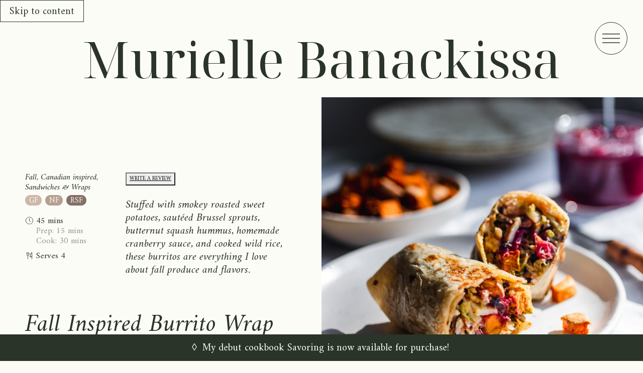

--- FILE ---
content_type: text/html; charset=UTF-8
request_url: https://muriellebanackissa.com/recipe/fall-inspired-burrito-wrap/
body_size: 28370
content:
<!DOCTYPE html>
<html lang="en">
<head>
	<meta charset="UTF-8" />
	
	
	<meta name="HandheldFriendly" content="True">
	<meta name="MobileOptimized" content="320">
	<meta name="viewport" content="width=device-width" />
	<meta name="format-detection" content="telephone=no">

	<title>Fall Inspired Burrito Wrap | Murielle Banackissa</title>
	<link rel="profile" href="http://gmpg.org/xfn/11" />

			<meta name='robots' content='max-image-preview:large' />
<script type="application/ld+json">{"@context":"http:\/\/schema.org\/","@type":"Recipe","name":"Fall Inspired Burrito Wrap","author":{"@type":"Person","name":"murielle"},"description":"Stuffed with smokey roasted sweet potatoes, saut\u00e9ed Brussel sprouts, butternut squash hummus, homemade cranberry sauce, and cooked wild rice, these burritos are everything I love about fall produce and flavors.","datePublished":"2022-04-27T18:34:31+00:00","recipeYield":["4","4 burritos"],"prepTime":"PT15M","cookTime":"PT30M","totalTime":"PT45M","recipeIngredient":["4 cups diced sweet potatoes","\u00bd tsp smoked paprika","\u00bd tsp cumin","\u00bd tsp sea salt","\u00bd tsp freshly cracked black pepper","1 tsp olive oil","2  shallots (, finely chopped)","4  garlic cloves (, minced)","5 cups finely chopped Brussel sprouts","1 tbsp balsamic vinegar","Sea salt and freshly cracked pepper (, to taste)","4  tortilla wraps","4 heaping tbsp Butternut Squash and Kalamata Olives Hummus","4 heaping tbsp Sugar Free Cranberry Sauce","2 cups cooked wild rice"],"recipeInstructions":[{"@type":"HowToStep","text":"Prepare the roasted sweet potatoes by lining a baking sheet with parchment paper and preheating the oven to 400\u00baF.","name":"Prepare the roasted sweet potatoes by lining a baking sheet with parchment paper and preheating the oven to 400\u00baF.","url":"https:\/\/muriellebanackissa.com\/recipe\/fall-inspired-burrito-wrap\/#wprm-recipe-1735-step-0-0"},{"@type":"HowToStep","text":"Transfer sweet potatoes on the baking dish and season with smoked paprika, cumin, salt and pepper. Toss to coat. Bake for 20 minutes or until fork tender.","name":"Transfer sweet potatoes on the baking dish and season with smoked paprika, cumin, salt and pepper. Toss to coat. Bake for 20 minutes or until fork tender.","url":"https:\/\/muriellebanackissa.com\/recipe\/fall-inspired-burrito-wrap\/#wprm-recipe-1735-step-0-1"},{"@type":"HowToStep","text":"In the meantime, prepare the saut\u00e9ed Brussel sprouts by heating olive oil in a pan over medium-high heat. Add shallots and saut\u00e9 until starting to brown.","name":"In the meantime, prepare the saut\u00e9ed Brussel sprouts by heating olive oil in a pan over medium-high heat. Add shallots and saut\u00e9 until starting to brown.","url":"https:\/\/muriellebanackissa.com\/recipe\/fall-inspired-burrito-wrap\/#wprm-recipe-1735-step-0-2"},{"@type":"HowToStep","text":"Decrease heat, add garlic and Brussel sprouts. Cook until the Brussel Sprouts become soft and the edges start to caramelize.","name":"Decrease heat, add garlic and Brussel sprouts. Cook until the Brussel Sprouts become soft and the edges start to caramelize.","url":"https:\/\/muriellebanackissa.com\/recipe\/fall-inspired-burrito-wrap\/#wprm-recipe-1735-step-0-3"},{"@type":"HowToStep","text":"Add balsamic vinegar, salt and pepper to taste. Remove from the heat.","name":"Add balsamic vinegar, salt and pepper to taste. Remove from the heat.","url":"https:\/\/muriellebanackissa.com\/recipe\/fall-inspired-burrito-wrap\/#wprm-recipe-1735-step-0-4"},{"@type":"HowToStep","text":"To assemble your burritos, roll out a large tortilla wrap. Spread 1 tablespoon of Butternut Squash and Kalamata Olives Hummus and 1 tablespoon of Sugar Free Cranberry Sauce. Add 1\/4 cup of wild rice, roasted sweet potatoes and saut\u00e9ed Brussel sprouts. Roll up and place seam down while you roll the other 3 burritos.","name":"To assemble your burritos, roll out a large tortilla wrap. Spread 1 tablespoon of Butternut Squash and Kalamata Olives Hummus and 1 tablespoon of Sugar Free Cranberry Sauce. Add 1\/4 cup of wild rice, roasted sweet potatoes and saut\u00e9ed Brussel sprouts. Roll up and place seam down while you roll the other 3 burritos.","url":"https:\/\/muriellebanackissa.com\/recipe\/fall-inspired-burrito-wrap\/#wprm-recipe-1735-step-0-5"},{"@type":"HowToStep","text":"Enjoy as is or place them seam down into a frying pan and grill on both sides until brown and crispy to your liking.","name":"Enjoy as is or place them seam down into a frying pan and grill on both sides until brown and crispy to your liking.","url":"https:\/\/muriellebanackissa.com\/recipe\/fall-inspired-burrito-wrap\/#wprm-recipe-1735-step-0-6"}],"suitableForDiet":["https:\/\/schema.org\/VeganDiet","Gluten free","Nut free","Refined Sugar free"],"recipeCategory":["Breakfast","Lunch","Dinner","Mains"],"recipeCuisine":["Canadian inspired"],"keywords":"Fall, Sandwiches &amp; Wraps","thumbnailUrl":"https:\/\/muriellebanackissa.com\/wp-content\/uploads\/2022\/10\/IMG_5795-scaled.jpg?ver=1.2.2"}</script><link rel='dns-prefetch' href='//muriellebanackissa.kit.com' />
<link rel='dns-prefetch' href='//www.googletagmanager.com' />
<link rel='dns-prefetch' href='//pagead2.googlesyndication.com' />
<link rel="alternate" type="application/rss+xml" title="Murielle Banackissa &raquo; Fall Inspired Burrito Wrap Comments Feed" href="https://muriellebanackissa.com/recipe/fall-inspired-burrito-wrap/feed/" />
<link rel="alternate" title="oEmbed (JSON)" type="application/json+oembed" href="https://muriellebanackissa.com/wp-json/oembed/1.0/embed?url=https%3A%2F%2Fmuriellebanackissa.com%2Frecipe%2Ffall-inspired-burrito-wrap%2F" />
<link rel="alternate" title="oEmbed (XML)" type="text/xml+oembed" href="https://muriellebanackissa.com/wp-json/oembed/1.0/embed?url=https%3A%2F%2Fmuriellebanackissa.com%2Frecipe%2Ffall-inspired-burrito-wrap%2F&#038;format=xml" />
<script>(()=>{"use strict";const e=[400,500,600,700,800,900],t=e=>`wprm-min-${e}`,n=e=>`wprm-max-${e}`,s=new Set,o="ResizeObserver"in window,r=o?new ResizeObserver((e=>{for(const t of e)c(t.target)})):null,i=.5/(window.devicePixelRatio||1);function c(s){const o=s.getBoundingClientRect().width||0;for(let r=0;r<e.length;r++){const c=e[r],a=o<=c+i;o>c+i?s.classList.add(t(c)):s.classList.remove(t(c)),a?s.classList.add(n(c)):s.classList.remove(n(c))}}function a(e){s.has(e)||(s.add(e),r&&r.observe(e),c(e))}!function(e=document){e.querySelectorAll(".wprm-recipe").forEach(a)}();if(new MutationObserver((e=>{for(const t of e)for(const e of t.addedNodes)e instanceof Element&&(e.matches?.(".wprm-recipe")&&a(e),e.querySelectorAll?.(".wprm-recipe").forEach(a))})).observe(document.documentElement,{childList:!0,subtree:!0}),!o){let e=0;addEventListener("resize",(()=>{e&&cancelAnimationFrame(e),e=requestAnimationFrame((()=>s.forEach(c)))}),{passive:!0})}})();</script><style id='wp-img-auto-sizes-contain-inline-css' type='text/css'>
img:is([sizes=auto i],[sizes^="auto," i]){contain-intrinsic-size:3000px 1500px}
/*# sourceURL=wp-img-auto-sizes-contain-inline-css */
</style>
<link rel='stylesheet' id='dashicons-css' href='https://muriellebanackissa.com/wp-includes/css/dashicons.min.css?ver=6.9' type='text/css' media='all' />
<link rel='stylesheet' id='acf-global-css' href='https://muriellebanackissa.com/wp-content/plugins/advanced-custom-fields-pro/assets/build/css/acf-global.min.css?ver=6.7.0.2' type='text/css' media='all' />
<link rel='stylesheet' id='acf-input-css' href='https://muriellebanackissa.com/wp-content/plugins/advanced-custom-fields-pro/assets/build/css/acf-input.min.css?ver=6.7.0.2' type='text/css' media='all' />
<link rel='stylesheet' id='ffto-acf-extra-field-group-css' href='https://muriellebanackissa.com/wp-content/plugins/ffto-acf-extra-fields/fields/../assets/css/group.css?ver=6.9' type='text/css' media='all' />
<style id='wp-emoji-styles-inline-css' type='text/css'>

	img.wp-smiley, img.emoji {
		display: inline !important;
		border: none !important;
		box-shadow: none !important;
		height: 1em !important;
		width: 1em !important;
		margin: 0 0.07em !important;
		vertical-align: -0.1em !important;
		background: none !important;
		padding: 0 !important;
	}
/*# sourceURL=wp-emoji-styles-inline-css */
</style>
<style id='wp-block-library-inline-css' type='text/css'>
:root{--wp-block-synced-color:#7a00df;--wp-block-synced-color--rgb:122,0,223;--wp-bound-block-color:var(--wp-block-synced-color);--wp-editor-canvas-background:#ddd;--wp-admin-theme-color:#007cba;--wp-admin-theme-color--rgb:0,124,186;--wp-admin-theme-color-darker-10:#006ba1;--wp-admin-theme-color-darker-10--rgb:0,107,160.5;--wp-admin-theme-color-darker-20:#005a87;--wp-admin-theme-color-darker-20--rgb:0,90,135;--wp-admin-border-width-focus:2px}@media (min-resolution:192dpi){:root{--wp-admin-border-width-focus:1.5px}}.wp-element-button{cursor:pointer}:root .has-very-light-gray-background-color{background-color:#eee}:root .has-very-dark-gray-background-color{background-color:#313131}:root .has-very-light-gray-color{color:#eee}:root .has-very-dark-gray-color{color:#313131}:root .has-vivid-green-cyan-to-vivid-cyan-blue-gradient-background{background:linear-gradient(135deg,#00d084,#0693e3)}:root .has-purple-crush-gradient-background{background:linear-gradient(135deg,#34e2e4,#4721fb 50%,#ab1dfe)}:root .has-hazy-dawn-gradient-background{background:linear-gradient(135deg,#faaca8,#dad0ec)}:root .has-subdued-olive-gradient-background{background:linear-gradient(135deg,#fafae1,#67a671)}:root .has-atomic-cream-gradient-background{background:linear-gradient(135deg,#fdd79a,#004a59)}:root .has-nightshade-gradient-background{background:linear-gradient(135deg,#330968,#31cdcf)}:root .has-midnight-gradient-background{background:linear-gradient(135deg,#020381,#2874fc)}:root{--wp--preset--font-size--normal:16px;--wp--preset--font-size--huge:42px}.has-regular-font-size{font-size:1em}.has-larger-font-size{font-size:2.625em}.has-normal-font-size{font-size:var(--wp--preset--font-size--normal)}.has-huge-font-size{font-size:var(--wp--preset--font-size--huge)}.has-text-align-center{text-align:center}.has-text-align-left{text-align:left}.has-text-align-right{text-align:right}.has-fit-text{white-space:nowrap!important}#end-resizable-editor-section{display:none}.aligncenter{clear:both}.items-justified-left{justify-content:flex-start}.items-justified-center{justify-content:center}.items-justified-right{justify-content:flex-end}.items-justified-space-between{justify-content:space-between}.screen-reader-text{border:0;clip-path:inset(50%);height:1px;margin:-1px;overflow:hidden;padding:0;position:absolute;width:1px;word-wrap:normal!important}.screen-reader-text:focus{background-color:#ddd;clip-path:none;color:#444;display:block;font-size:1em;height:auto;left:5px;line-height:normal;padding:15px 23px 14px;text-decoration:none;top:5px;width:auto;z-index:100000}html :where(.has-border-color){border-style:solid}html :where([style*=border-top-color]){border-top-style:solid}html :where([style*=border-right-color]){border-right-style:solid}html :where([style*=border-bottom-color]){border-bottom-style:solid}html :where([style*=border-left-color]){border-left-style:solid}html :where([style*=border-width]){border-style:solid}html :where([style*=border-top-width]){border-top-style:solid}html :where([style*=border-right-width]){border-right-style:solid}html :where([style*=border-bottom-width]){border-bottom-style:solid}html :where([style*=border-left-width]){border-left-style:solid}html :where(img[class*=wp-image-]){height:auto;max-width:100%}:where(figure){margin:0 0 1em}html :where(.is-position-sticky){--wp-admin--admin-bar--position-offset:var(--wp-admin--admin-bar--height,0px)}@media screen and (max-width:600px){html :where(.is-position-sticky){--wp-admin--admin-bar--position-offset:0px}}
/*# sourceURL=/wp-includes/css/dist/block-library/common.min.css */
</style>
<style id='classic-theme-styles-inline-css' type='text/css'>
/*! This file is auto-generated */
.wp-block-button__link{color:#fff;background-color:#32373c;border-radius:9999px;box-shadow:none;text-decoration:none;padding:calc(.667em + 2px) calc(1.333em + 2px);font-size:1.125em}.wp-block-file__button{background:#32373c;color:#fff;text-decoration:none}
/*# sourceURL=/wp-includes/css/classic-themes.min.css */
</style>
<link rel='stylesheet' id='convertkit-broadcasts-css' href='https://muriellebanackissa.com/wp-content/plugins/convertkit/resources/frontend/css/broadcasts.css?ver=3.1.6.1' type='text/css' media='all' />
<link rel='stylesheet' id='convertkit-button-css' href='https://muriellebanackissa.com/wp-content/plugins/convertkit/resources/frontend/css/button.css?ver=3.1.6.1' type='text/css' media='all' />
<style id='wp-block-button-inline-css' type='text/css'>
.wp-block-button__link{align-content:center;box-sizing:border-box;cursor:pointer;display:inline-block;height:100%;text-align:center;word-break:break-word}.wp-block-button__link.aligncenter{text-align:center}.wp-block-button__link.alignright{text-align:right}:where(.wp-block-button__link){border-radius:9999px;box-shadow:none;padding:calc(.667em + 2px) calc(1.333em + 2px);text-decoration:none}.wp-block-button[style*=text-decoration] .wp-block-button__link{text-decoration:inherit}.wp-block-buttons>.wp-block-button.has-custom-width{max-width:none}.wp-block-buttons>.wp-block-button.has-custom-width .wp-block-button__link{width:100%}.wp-block-buttons>.wp-block-button.has-custom-font-size .wp-block-button__link{font-size:inherit}.wp-block-buttons>.wp-block-button.wp-block-button__width-25{width:calc(25% - var(--wp--style--block-gap, .5em)*.75)}.wp-block-buttons>.wp-block-button.wp-block-button__width-50{width:calc(50% - var(--wp--style--block-gap, .5em)*.5)}.wp-block-buttons>.wp-block-button.wp-block-button__width-75{width:calc(75% - var(--wp--style--block-gap, .5em)*.25)}.wp-block-buttons>.wp-block-button.wp-block-button__width-100{flex-basis:100%;width:100%}.wp-block-buttons.is-vertical>.wp-block-button.wp-block-button__width-25{width:25%}.wp-block-buttons.is-vertical>.wp-block-button.wp-block-button__width-50{width:50%}.wp-block-buttons.is-vertical>.wp-block-button.wp-block-button__width-75{width:75%}.wp-block-button.is-style-squared,.wp-block-button__link.wp-block-button.is-style-squared{border-radius:0}.wp-block-button.no-border-radius,.wp-block-button__link.no-border-radius{border-radius:0!important}:root :where(.wp-block-button .wp-block-button__link.is-style-outline),:root :where(.wp-block-button.is-style-outline>.wp-block-button__link){border:2px solid;padding:.667em 1.333em}:root :where(.wp-block-button .wp-block-button__link.is-style-outline:not(.has-text-color)),:root :where(.wp-block-button.is-style-outline>.wp-block-button__link:not(.has-text-color)){color:currentColor}:root :where(.wp-block-button .wp-block-button__link.is-style-outline:not(.has-background)),:root :where(.wp-block-button.is-style-outline>.wp-block-button__link:not(.has-background)){background-color:initial;background-image:none}
/*# sourceURL=https://muriellebanackissa.com/wp-includes/blocks/button/style.min.css */
</style>
<link rel='stylesheet' id='convertkit-form-css' href='https://muriellebanackissa.com/wp-content/plugins/convertkit/resources/frontend/css/form.css?ver=3.1.6.1' type='text/css' media='all' />
<link rel='stylesheet' id='convertkit-form-builder-field-css' href='https://muriellebanackissa.com/wp-content/plugins/convertkit/resources/frontend/css/form-builder.css?ver=3.1.6.1' type='text/css' media='all' />
<link rel='stylesheet' id='convertkit-form-builder-css' href='https://muriellebanackissa.com/wp-content/plugins/convertkit/resources/frontend/css/form-builder.css?ver=3.1.6.1' type='text/css' media='all' />
<link rel='stylesheet' id='style-css-css' href='https://muriellebanackissa.com/wp-content/themes/muriellebanackissa/style.css?ver=1.2.2' type='text/css' media='all' />

<!-- Google tag (gtag.js) snippet added by Site Kit -->
<!-- Google Analytics snippet added by Site Kit -->
<script type="text/javascript" src="https://www.googletagmanager.com/gtag/js?id=GT-K8GZSV8" id="google_gtagjs-js" async></script>
<script type="text/javascript" id="google_gtagjs-js-after">
/* <![CDATA[ */
window.dataLayer = window.dataLayer || [];function gtag(){dataLayer.push(arguments);}
gtag("set","linker",{"domains":["muriellebanackissa.com"]});
gtag("js", new Date());
gtag("set", "developer_id.dZTNiMT", true);
gtag("config", "GT-K8GZSV8");
//# sourceURL=google_gtagjs-js-after
/* ]]> */
</script>
<script type="text/javascript" id="theme_settings-js-after">
/* <![CDATA[ */
var theme_settings = {
    "version": "1.2.2",
    "is_wp": true,
    "is_dev": false,
    "is_debug": false,
    "is_logged_in": false,
    "url": "https:\/\/muriellebanackissa.com\/recipe\/fall-inspired-burrito-wrap",
    "home_url": "https:\/\/muriellebanackissa.com",
    "page_title": "Fall Inspired Burrito Wrap",
    "images": "https:\/\/muriellebanackissa.com\/wp-content\/themes\/muriellebanackissa\/assets\/images\/",
    "scripts": "https:\/\/muriellebanackissa.com\/wp-content\/themes\/muriellebanackissa\/assets\/js\/dist\/",
    "styles": "https:\/\/muriellebanackissa.com\/wp-content\/themes\/muriellebanackissa\/",
    "time_php": 1769825950497,
    "cookie_prefix": "murielle_"
};
//# sourceURL=theme_settings-js-after
/* ]]> */
</script>
<script type="text/javascript" defer src="https://muriellebanackissa.com/wp-content/themes/muriellebanackissa/assets/js/dist/app.js?ver=1.2.2" id="app-js-js"></script>
<link rel="https://api.w.org/" href="https://muriellebanackissa.com/wp-json/" /><link rel="alternate" title="JSON" type="application/json" href="https://muriellebanackissa.com/wp-json/wp/v2/murielle-recipe/1728" /><link rel="EditURI" type="application/rsd+xml" title="RSD" href="https://muriellebanackissa.com/xmlrpc.php?rsd" />
<meta name="generator" content="WordPress 6.9" />
<link rel="canonical" href="https://muriellebanackissa.com/recipe/fall-inspired-burrito-wrap/" />
<link rel='shortlink' href='https://muriellebanackissa.com/?p=1728' />
<meta name="generator" content="Site Kit by Google 1.171.0" /><style type="text/css"> .tippy-box[data-theme~="wprm"] { background-color: #333333; color: #FFFFFF; } .tippy-box[data-theme~="wprm"][data-placement^="top"] > .tippy-arrow::before { border-top-color: #333333; } .tippy-box[data-theme~="wprm"][data-placement^="bottom"] > .tippy-arrow::before { border-bottom-color: #333333; } .tippy-box[data-theme~="wprm"][data-placement^="left"] > .tippy-arrow::before { border-left-color: #333333; } .tippy-box[data-theme~="wprm"][data-placement^="right"] > .tippy-arrow::before { border-right-color: #333333; } .tippy-box[data-theme~="wprm"] a { color: #FFFFFF; } .wprm-comment-rating svg { width: 18px !important; height: 18px !important; } img.wprm-comment-rating { width: 90px !important; height: 18px !important; } body { --comment-rating-star-color: #343434; } body { --wprm-popup-font-size: 16px; } body { --wprm-popup-background: #ffffff; } body { --wprm-popup-title: #000000; } body { --wprm-popup-content: #444444; } body { --wprm-popup-button-background: #444444; } body { --wprm-popup-button-text: #ffffff; } body { --wprm-popup-accent: #747B2D; }</style><style type="text/css">.wprm-glossary-term {color: #5A822B;text-decoration: underline;cursor: help;}</style><style type="text/css">.wprm-recipe-template-snippet-basic-buttons {
    font-family: inherit; /* wprm_font_family type=font */
    font-size: 0.9em; /* wprm_font_size type=font_size */
    text-align: center; /* wprm_text_align type=align */
    margin-top: 0px; /* wprm_margin_top type=size */
    margin-bottom: 10px; /* wprm_margin_bottom type=size */
}
.wprm-recipe-template-snippet-basic-buttons a  {
    margin: 5px; /* wprm_margin_button type=size */
    margin: 5px; /* wprm_margin_button type=size */
}

.wprm-recipe-template-snippet-basic-buttons a:first-child {
    margin-left: 0;
}
.wprm-recipe-template-snippet-basic-buttons a:last-child {
    margin-right: 0;
}.wprm-recipe-template-compact-howto {
    margin: 20px auto;
    background-color: #fafafa; /* wprm_background type=color */
    font-family: -apple-system, BlinkMacSystemFont, "Segoe UI", Roboto, Oxygen-Sans, Ubuntu, Cantarell, "Helvetica Neue", sans-serif; /* wprm_main_font_family type=font */
    font-size: 0.9em; /* wprm_main_font_size type=font_size */
    line-height: 1.5em; /* wprm_main_line_height type=font_size */
    color: #333333; /* wprm_main_text type=color */
    max-width: 650px; /* wprm_max_width type=size */
}
.wprm-recipe-template-compact-howto a {
    color: #3498db; /* wprm_link type=color */
}
.wprm-recipe-template-compact-howto p, .wprm-recipe-template-compact-howto li {
    font-family: -apple-system, BlinkMacSystemFont, "Segoe UI", Roboto, Oxygen-Sans, Ubuntu, Cantarell, "Helvetica Neue", sans-serif; /* wprm_main_font_family type=font */
    font-size: 1em !important;
    line-height: 1.5em !important; /* wprm_main_line_height type=font_size */
}
.wprm-recipe-template-compact-howto li {
    margin: 0 0 0 32px !important;
    padding: 0 !important;
}
.rtl .wprm-recipe-template-compact-howto li {
    margin: 0 32px 0 0 !important;
}
.wprm-recipe-template-compact-howto ol, .wprm-recipe-template-compact-howto ul {
    margin: 0 !important;
    padding: 0 !important;
}
.wprm-recipe-template-compact-howto br {
    display: none;
}
.wprm-recipe-template-compact-howto .wprm-recipe-name,
.wprm-recipe-template-compact-howto .wprm-recipe-header {
    font-family: -apple-system, BlinkMacSystemFont, "Segoe UI", Roboto, Oxygen-Sans, Ubuntu, Cantarell, "Helvetica Neue", sans-serif; /* wprm_header_font_family type=font */
    color: #000000; /* wprm_header_text type=color */
    line-height: 1.3em; /* wprm_header_line_height type=font_size */
}
.wprm-recipe-template-compact-howto .wprm-recipe-header * {
    font-family: -apple-system, BlinkMacSystemFont, "Segoe UI", Roboto, Oxygen-Sans, Ubuntu, Cantarell, "Helvetica Neue", sans-serif; /* wprm_main_font_family type=font */
}
.wprm-recipe-template-compact-howto h1,
.wprm-recipe-template-compact-howto h2,
.wprm-recipe-template-compact-howto h3,
.wprm-recipe-template-compact-howto h4,
.wprm-recipe-template-compact-howto h5,
.wprm-recipe-template-compact-howto h6 {
    font-family: -apple-system, BlinkMacSystemFont, "Segoe UI", Roboto, Oxygen-Sans, Ubuntu, Cantarell, "Helvetica Neue", sans-serif; /* wprm_header_font_family type=font */
    color: #212121; /* wprm_header_text type=color */
    line-height: 1.3em; /* wprm_header_line_height type=font_size */
    margin: 0 !important;
    padding: 0 !important;
}
.wprm-recipe-template-compact-howto .wprm-recipe-header {
    margin-top: 1.2em !important;
}
.wprm-recipe-template-compact-howto h1 {
    font-size: 2em; /* wprm_h1_size type=font_size */
}
.wprm-recipe-template-compact-howto h2 {
    font-size: 1.8em; /* wprm_h2_size type=font_size */
}
.wprm-recipe-template-compact-howto h3 {
    font-size: 1.2em; /* wprm_h3_size type=font_size */
}
.wprm-recipe-template-compact-howto h4 {
    font-size: 1em; /* wprm_h4_size type=font_size */
}
.wprm-recipe-template-compact-howto h5 {
    font-size: 1em; /* wprm_h5_size type=font_size */
}
.wprm-recipe-template-compact-howto h6 {
    font-size: 1em; /* wprm_h6_size type=font_size */
}.wprm-recipe-template-compact-howto {
	border-style: solid; /* wprm_border_style type=border */
	border-width: 1px; /* wprm_border_width type=size */
	border-color: #777777; /* wprm_border type=color */
	border-radius: 0px; /* wprm_border_radius type=size */
	padding: 10px;
}.wprm-recipe-template-chic {
    margin: 20px auto;
    background-color: #fafafa; /* wprm_background type=color */
    font-family: -apple-system, BlinkMacSystemFont, "Segoe UI", Roboto, Oxygen-Sans, Ubuntu, Cantarell, "Helvetica Neue", sans-serif; /* wprm_main_font_family type=font */
    font-size: 0.9em; /* wprm_main_font_size type=font_size */
    line-height: 1.5em; /* wprm_main_line_height type=font_size */
    color: #333333; /* wprm_main_text type=color */
    max-width: 650px; /* wprm_max_width type=size */
}
.wprm-recipe-template-chic a {
    color: #3498db; /* wprm_link type=color */
}
.wprm-recipe-template-chic p, .wprm-recipe-template-chic li {
    font-family: -apple-system, BlinkMacSystemFont, "Segoe UI", Roboto, Oxygen-Sans, Ubuntu, Cantarell, "Helvetica Neue", sans-serif; /* wprm_main_font_family type=font */
    font-size: 1em !important;
    line-height: 1.5em !important; /* wprm_main_line_height type=font_size */
}
.wprm-recipe-template-chic li {
    margin: 0 0 0 32px !important;
    padding: 0 !important;
}
.rtl .wprm-recipe-template-chic li {
    margin: 0 32px 0 0 !important;
}
.wprm-recipe-template-chic ol, .wprm-recipe-template-chic ul {
    margin: 0 !important;
    padding: 0 !important;
}
.wprm-recipe-template-chic br {
    display: none;
}
.wprm-recipe-template-chic .wprm-recipe-name,
.wprm-recipe-template-chic .wprm-recipe-header {
    font-family: -apple-system, BlinkMacSystemFont, "Segoe UI", Roboto, Oxygen-Sans, Ubuntu, Cantarell, "Helvetica Neue", sans-serif; /* wprm_header_font_family type=font */
    color: #000000; /* wprm_header_text type=color */
    line-height: 1.3em; /* wprm_header_line_height type=font_size */
}
.wprm-recipe-template-chic .wprm-recipe-header * {
    font-family: -apple-system, BlinkMacSystemFont, "Segoe UI", Roboto, Oxygen-Sans, Ubuntu, Cantarell, "Helvetica Neue", sans-serif; /* wprm_main_font_family type=font */
}
.wprm-recipe-template-chic h1,
.wprm-recipe-template-chic h2,
.wprm-recipe-template-chic h3,
.wprm-recipe-template-chic h4,
.wprm-recipe-template-chic h5,
.wprm-recipe-template-chic h6 {
    font-family: -apple-system, BlinkMacSystemFont, "Segoe UI", Roboto, Oxygen-Sans, Ubuntu, Cantarell, "Helvetica Neue", sans-serif; /* wprm_header_font_family type=font */
    color: #212121; /* wprm_header_text type=color */
    line-height: 1.3em; /* wprm_header_line_height type=font_size */
    margin: 0 !important;
    padding: 0 !important;
}
.wprm-recipe-template-chic .wprm-recipe-header {
    margin-top: 1.2em !important;
}
.wprm-recipe-template-chic h1 {
    font-size: 2em; /* wprm_h1_size type=font_size */
}
.wprm-recipe-template-chic h2 {
    font-size: 1.8em; /* wprm_h2_size type=font_size */
}
.wprm-recipe-template-chic h3 {
    font-size: 1.2em; /* wprm_h3_size type=font_size */
}
.wprm-recipe-template-chic h4 {
    font-size: 1em; /* wprm_h4_size type=font_size */
}
.wprm-recipe-template-chic h5 {
    font-size: 1em; /* wprm_h5_size type=font_size */
}
.wprm-recipe-template-chic h6 {
    font-size: 1em; /* wprm_h6_size type=font_size */
}.wprm-recipe-template-chic {
    font-size: 1em; /* wprm_main_font_size type=font_size */
	border-style: solid; /* wprm_border_style type=border */
	border-width: 1px; /* wprm_border_width type=size */
	border-color: #E0E0E0; /* wprm_border type=color */
    padding: 10px;
    background-color: #ffffff; /* wprm_background type=color */
    max-width: 950px; /* wprm_max_width type=size */
}
.wprm-recipe-template-chic a {
    color: #5A822B; /* wprm_link type=color */
}
.wprm-recipe-template-chic .wprm-recipe-name {
    line-height: 1.3em;
    font-weight: bold;
}
.wprm-recipe-template-chic .wprm-template-chic-buttons {
	clear: both;
    font-size: 0.9em;
    text-align: center;
}
.wprm-recipe-template-chic .wprm-template-chic-buttons .wprm-recipe-icon {
    margin-right: 5px;
}
.wprm-recipe-template-chic .wprm-recipe-header {
	margin-bottom: 0.5em !important;
}
.wprm-recipe-template-chic .wprm-nutrition-label-container {
	font-size: 0.9em;
}
.wprm-recipe-template-chic .wprm-call-to-action {
	border-radius: 3px;
}</style>		<!-- Global site tag (gtag.js) - Google Analytics -->
		<script async src="https://www.googletagmanager.com/gtag/js?id=G-E4038DGVND"></script>
		<script>
			window.dataLayer = window.dataLayer || [];
			function gtag(){dataLayer.push(arguments);}
			gtag('js', new Date());
						gtag('config', 'G-E4038DGVND');
					</script>
				<!-- Global site tag (gtag.js) - Google Analytics -->
		<script async src="https://www.googletagmanager.com/gtag/js?id=UA-118431019-1"></script>
		<script>
			window.dataLayer = window.dataLayer || [];
			function gtag(){dataLayer.push(arguments);}
			gtag('js', new Date());
						gtag('config', 'UA-118431019-1');
					</script>
			<meta property="og:title" content="Fall Inspired Burrito Wrap | Murielle Banackissa">
	<meta name="twitter:title" content="Fall Inspired Burrito Wrap | Murielle Banackissa">
	<meta name="description" content="Stuffed with smokey roasted sweet potatoes, saut&eacute;ed Brussel sprouts, butternut squash hummus, homemade cranberry sauce, and cooked wild rice, these burritos are everything I love about fall produce and flavors. ">
	<meta name="twitter:description" content="Stuffed with smokey roasted sweet potatoes, saut&eacute;ed Brussel sprouts, butternut squash hummus, homemade cranberry sauce, and cooked wild rice, these burritos are everything I love about fall produce and flavors. ">
	<meta property="og:description" content="Stuffed with smokey roasted sweet potatoes, saut&eacute;ed Brussel sprouts, butternut squash hummus, homemade cranberry sauce, and cooked wild rice, these burritos are everything I love about fall produce and flavors. ">
	<meta property="og:url" content="https://muriellebanackissa.com/recipe/fall-inspired-burrito-wrap">
	<meta property="og:type" content="website">
	<meta property="og:image" content="https://muriellebanackissa.com/wp-content/uploads/2022/10/IMG_5795-683x1024-1600x900c50x50-0q.jpg?ver=1.2.2">
	<meta property="og:image:type" content="image/jpeg">
	<meta property="og:image:width" content="1600">
	<meta property="og:image:height" content="900">
	<meta name="twitter:card" content="summary_large_image">
	<meta property="twitter:image" content="https://muriellebanackissa.com/wp-content/uploads/2022/10/IMG_5795-683x1024-1600x900c50x50-0q.jpg?ver=1.2.2">
	<meta property="twitter:image:src" content="https://muriellebanackissa.com/wp-content/uploads/2022/10/IMG_5795-683x1024-1600x900c50x50-0q.jpg?ver=1.2.2">
	<meta property="twitter:image:width" content="1600">
	<meta property="twitter:image:height" content="900">    <script id="website-element-fallback">
        var Web = Web || {};
        var X   = Web.Element = Web.Element || function (){ Web.x=Web.x||[]; Web.x.push(arguments); };
    </script>
    
<!-- Google AdSense meta tags added by Site Kit -->
<meta name="google-adsense-platform-account" content="ca-host-pub-2644536267352236">
<meta name="google-adsense-platform-domain" content="sitekit.withgoogle.com">
<!-- End Google AdSense meta tags added by Site Kit -->

<!-- Google AdSense snippet added by Site Kit -->
<script type="text/javascript" async="async" src="https://pagead2.googlesyndication.com/pagead/js/adsbygoogle.js?client=ca-pub-3322653592856059&amp;host=ca-host-pub-2644536267352236" crossorigin="anonymous"></script>

<!-- End Google AdSense snippet added by Site Kit -->
<link rel="icon" href="https://muriellebanackissa.com/wp-content/uploads/2022/10/cropped-Favicon@2x-32x32.png" sizes="32x32" />
<link rel="icon" href="https://muriellebanackissa.com/wp-content/uploads/2022/10/cropped-Favicon@2x-192x192.png" sizes="192x192" />
<link rel="apple-touch-icon" href="https://muriellebanackissa.com/wp-content/uploads/2022/10/cropped-Favicon@2x-180x180.png" />
<meta name="msapplication-TileImage" content="https://muriellebanackissa.com/wp-content/uploads/2022/10/cropped-Favicon@2x-270x270.png" />
</head>

<body class="wp-singular murielle-recipe-template-default single single-murielle-recipe postid-1728 wp-theme-muriellebanackissa is-env-live page page-recipe-item">
	<style id="site-skip">
        :where(.site-skip)   { background:var(--skip-bg, white); border:1px solid var(--skip-color, black); color:var(--skip-color, black); position:absolute; top:0; left:0; margin:1em; padding:1em 1.5em; display:inline-block; z-index:9999; transform:translateY(-200%); transition:transform 0.3s; }
        .site-skip:focus     { transform:translateY(0%); },
    </style><a href="#main" class="site-skip">Skip to content</a><div class="site-announcement"><a href="https://muriellebanackissa.com/savoring">My debut cookbook Savoring is now available for purchase!</a></div>
	<div class="site">
		<header class="no-touch site-head"><span class="site-head--title has-touch">
    <a href="https://muriellebanackissa.com">Murielle Banackissa</a></span>

<div class="site-head--menu">
    <button unstyled menu-show class="site-head--toggle has-touch">
        <svg width="22" role="img" xmlns="http://www.w3.org/2000/svg" xmlns:xlink="http://www.w3.org/1999/xlink" preserveAspectRatio="none" viewBox="0 0 22.923 12.055" aria-labelledby="svg_title_0" class="image is-landscape image--source image--media img" style="width:35px;"><title id="svg_title_0">menu</title><g id="Layer_2" data-name="Layer 2"><g id="Layer_6" data-name="Layer 6"><g><line y1="0.5" x2="22.923" y2="0.5" fill="none" stroke="#051704" stroke-miterlimit="10"></line><line y1="6.028" x2="22.923" y2="6.028" fill="none" stroke="#051704" stroke-miterlimit="10"></line><line y1="11.555" x2="22.923" y2="11.555" fill="none" stroke="#051704" stroke-miterlimit="10"></line></g></g></g></svg>    </button>
    
    <div is="container/overlay" 
        data-alias="site-menu" 
        data-animation="slideDown"
        data-duration="0.2s"
        data-easing="swing"
        data-toggle-selector="[menu-show]" 
        class="site-menu" 
        hidden>

        <span replace="close">
            <svg width="16" role="img" xmlns="http://www.w3.org/2000/svg" xmlns:xlink="http://www.w3.org/1999/xlink" preserveAspectRatio="none" viewBox="0 0 16.916 16.916" aria-labelledby="svg_title_1" class="image is-square image--source image--media img" style="width:25px;"><title id="svg_title_1">close</title><g id="Layer_2" data-name="Layer 2"><g id="Layer_6" data-name="Layer 6"><g><line x1="0.354" y1="16.563" x2="16.563" y2="0.354" fill="none" stroke="#051704" stroke-miterlimit="10"></line><line x1="16.563" y1="16.563" x2="0.354" y2="0.354" fill="none" stroke="#051704" stroke-miterlimit="10"></line></g></g></g></svg>        </span>

        <div class="site-menu--top site-head--title">
            <a href="https://muriellebanackissa.com">Murielle Banackissa</a>        </div>

        <div class="site-menu--middle">
            <a href="https://muriellebanackissa.com/all-recipes" class="button is-big is-reverse">Browse all Vegan Recipes</a>            <ul unstyled id="menu-main" class="menu"><li id="menu-item-1669" class="menu-item menu-item-type-post_type menu-item-object-page menu-item-home menu-item-1669"><a href="https://muriellebanackissa.com/">Home</a></li>
<li id="menu-item-1627" class="menu-item menu-item-type-post_type menu-item-object-page menu-item-1627"><a href="https://muriellebanackissa.com/my-portfolio/">Portfolio</a></li>
<li id="menu-item-244" class="menu-item menu-item-type-post_type menu-item-object-page menu-item-244"><a href="https://muriellebanackissa.com/work-with-me/">Work With Me</a></li>
<li id="menu-item-4050" class="menu-item menu-item-type-post_type menu-item-object-page menu-item-4050"><a href="https://muriellebanackissa.com/savoring/">My Cookbook</a></li>
<li id="menu-item-3550" class="menu-item menu-item-type-post_type menu-item-object-page menu-item-3550"><a href="https://muriellebanackissa.com/shop/">Shop</a></li>
<li id="menu-item-3013" class="menu-item menu-item-type-post_type menu-item-object-page menu-item-3013"><a href="https://muriellebanackissa.com/freebies/">Freebies</a></li>
<li id="menu-item-243" class="menu-item menu-item-type-post_type menu-item-object-page menu-item-243"><a href="https://muriellebanackissa.com/about/">About</a></li>
<li id="menu-item-242" class="menu-item menu-item-type-post_type menu-item-object-page menu-item-242"><a href="https://muriellebanackissa.com/contact/">Contact</a></li>
</ul>        </div>

        <div class="site-menu--bottom">
            <p>Murielle Banackissa is a Montreal-based food photographer, food stylist, vegan recipe developer, blogger, and educator.</p>
            <div class="site-menu--bottom-links"><a href="https://www.instagram.com/muriellebanackissa" target="_blank" aria-label="Instagram (open in new window)">Instagram</a>
<a href="https://www.youtube.com/@muriellebanackissa" target="_blank" aria-label="Youtube (open in new window)">Youtube</a>
<a href="https://www.pinterest.com/muriellebanackissa" target="_blank" aria-label="Pinterest (open in new window)">Pinterest</a></div>        </div>
    </div>
</div></header>
		<main id="main" class="site-main">


<div class="site-cover"><div is="cover" class="block medias-text has-media-right block-cover-recipe"><div element="main" class="block-cover-recipe--main">
    <div class="block-cover-recipe--inside">
                <div class="block-cover-recipe--info">
                        <div class="block-cover-recipe--heading">
                                <h1 class="block-cover-recipe--title">Fall Inspired Burrito Wrap</h1>                <div class="block-cover-recipe--subtitle"><div class="block-cover-recipe--options">
            <button class="pill-button is-small is-reverse" pin="https://www.pinterest.com/pin/create/bookmarklet/?url=https%3A%2F%2Fmuriellebanackissa.com%2Frecipe%2Ffall-inspired-burrito-wrap%2F&#038;media=https%3A%2F%2Fmuriellebanackissa.com%2Fwp-content%2Fuploads%2F2022%2F10%2FIMG_5795-683x1024.jpg%3Fver%3D1.2.2&#038;description=Stuffed+with+smokey+roasted+sweet+potatoes%2C+saut%C3%A9ed+Brussel+sprouts%2C+butternut+squash+hummus%2C+homemade+cranberry+sauce%2C+and+cooked+wild+rice%2C+these+burritos+are+everything+I+love+about+fall+produce+and+flavors.">Pin recipe</button>
            <a href="https://muriellebanackissa.com/recipe/fall-inspired-burrito-wrap/?print" target="_blank" aria-label="Print recipe (open in new window)" class="pill-button is-small is-reverse block-cover-recipe--print">Print recipe</a>        </div></div>                <div class="block-cover-recipe--meta"><div class="item-recipe-info"><div class="item-recipe-info--left">
    <div class="item-recipe-info--terms">
        <div class="item-recipe-info--categories"><span class="is-first"><a href="https://muriellebanackissa.com/all-recipes/?filters[tax][occasion][]=fall">Fall</a>, </span> <span><a href="https://muriellebanackissa.com/all-recipes/?filters[tax][inspiration][]=canadian-inspired">Canadian inspired</a>, </span> <span><a href="https://muriellebanackissa.com/all-recipes/?filters[tax][skill][]=sandwiches-wraps">Sandwiches &amp; Wraps</a></span></div>        <div class="recipe-tags"><a title="Gluten free" href="https://muriellebanackissa.com/all-recipes/?filters[tax][diet][]=gluten-free" class="pill is-recipe has-color" style="background-color:#CDB7A7;">GF</a> <a title="Nut free" href="https://muriellebanackissa.com/all-recipes/?filters[tax][diet][]=nut-free" class="pill is-recipe has-color" style="background-color:#B59F91;">NF</a> <a title="Refined Sugar free" href="https://muriellebanackissa.com/all-recipes/?filters[tax][diet][]=refined-sugar-free" class="pill is-recipe has-color" style="background-color:#856F66;">RSF</a></div>    </div>
    
    <div class="item-recipe-info--stats">

        <div class="item-recipe-info--time">
            45 mins            <span class="time">Prep: 15 mins</span>            <span class="time">Cook: 30 mins</span>                    </div>

                <div class="item-recipe-info--servings">
            Serves 4                    </div>
                
    </div>
</div>
<div class="item-recipe-info--right">
    <div class="item-recipe-info--ratings item-recipe-ratings"><div id="openRatings" class="item-recipe-ratings--header">
    <div class="item-recipe-ratings--options">
        <div class="item-recipe-ratings--buttons"><button unstyled tab="form">Write a review</button></div>    </div>
</div>
<div is="container/overlay"
    data-open-selector="#openRatings button" 
    class="item-recipe-ratings--overlay" 
    hidden
    >
    <div element="insideTop">
        <div class="item-recipe-ratings--options in-overlay">
            <div class="item-recipe-ratings--buttons"><button unstyled tab="form">Write a review</button></div>        </div>
    </div>

    <div is="container/tabs" data-triggers-selector="[tab]" data-external-triggers="body">
        <div tab-target="reviews">
            <div x="wp-comments" class="comments"><ol>
</ol>
<form method="post" action="https://muriellebanackissa.com/wp-comments-post.php" x-el="form" hidden class="comment-form is-reply">
<p><input name="author" placeholder="Name*" required type="text" autocomplete="name" /></p>
<p><input name="email" placeholder="Email*" required type="text" autocomplete="email" /></p>
<p><textarea autocomplete="new-password"   name="i4da7db20d"  placeholder="Reply*" required rows="1"></textarea><textarea id="comment" aria-label="hp-comment" aria-hidden="true" name="comment" autocomplete="new-password" style="padding:0 !important;clip:rect(1px, 1px, 1px, 1px) !important;position:absolute !important;white-space:nowrap !important;height:1px !important;width:1px !important;overflow:hidden !important;" tabindex="-1"></textarea></p>
<footer><button type="submit">Submit</button></footer>
<input type="hidden" name="duplicate_error" value="skip" />
<input type="hidden" name="comment_post_ID" value="1728" />
<input type="hidden" name="comment_parent" value="0" x-el="parentId" />
<input type="hidden" name="comment_email" />
</form></div>        </div>
        <div tab-target="form" hidden>
            <form x="wp-comment-form" method="post" action="https://muriellebanackissa.com/wp-comments-post.php" class="comment-form is-comment">
<div class="comment-form-wprm-rating">
	<label for="wprm-comment-rating-1068668929">Recipe Rating</label>	<span class="wprm-rating-stars">
		<fieldset class="wprm-comment-ratings-container" data-original-rating="0" data-current-rating="0">
			<legend>Recipe Rating</legend>
			<input aria-label="Don&#039;t rate this recipe" name="wprm-comment-rating" value="0" type="radio" onclick="WPRecipeMaker.rating.onClick(this)" checked="checked"><span aria-hidden="true"><span class="item-stars"><img decoding="async" alt="star-empty" src="https://muriellebanackissa.com/wp-content/themes/muriellebanackissa/assets/images/star-empty.svg?ver=1.2.2" class="image is-portrait image--source image--media img" /><img decoding="async" alt="star-empty" src="https://muriellebanackissa.com/wp-content/themes/muriellebanackissa/assets/images/star-empty.svg?ver=1.2.2" class="image is-portrait image--source image--media img" /><img decoding="async" alt="star-empty" src="https://muriellebanackissa.com/wp-content/themes/muriellebanackissa/assets/images/star-empty.svg?ver=1.2.2" class="image is-portrait image--source image--media img" /><img decoding="async" alt="star-empty" src="https://muriellebanackissa.com/wp-content/themes/muriellebanackissa/assets/images/star-empty.svg?ver=1.2.2" class="image is-portrait image--source image--media img" /><img decoding="async" alt="star-empty" src="https://muriellebanackissa.com/wp-content/themes/muriellebanackissa/assets/images/star-empty.svg?ver=1.2.2" class="image is-portrait image--source image--media img" /></span>
</span><br><input aria-label="Rate this recipe 1 out of 5 stars" name="wprm-comment-rating" value="1" type="radio" onclick="WPRecipeMaker.rating.onClick(this)"><span aria-hidden="true"><span class="item-stars"><img decoding="async" alt="star-full" src="https://muriellebanackissa.com/wp-content/themes/muriellebanackissa/assets/images/star-full.svg?ver=1.2.2" class="image is-portrait image--source image--media img" /><img decoding="async" alt="star-empty" src="https://muriellebanackissa.com/wp-content/themes/muriellebanackissa/assets/images/star-empty.svg?ver=1.2.2" class="image is-portrait image--source image--media img" /><img decoding="async" alt="star-empty" src="https://muriellebanackissa.com/wp-content/themes/muriellebanackissa/assets/images/star-empty.svg?ver=1.2.2" class="image is-portrait image--source image--media img" /><img decoding="async" alt="star-empty" src="https://muriellebanackissa.com/wp-content/themes/muriellebanackissa/assets/images/star-empty.svg?ver=1.2.2" class="image is-portrait image--source image--media img" /><img decoding="async" alt="star-empty" src="https://muriellebanackissa.com/wp-content/themes/muriellebanackissa/assets/images/star-empty.svg?ver=1.2.2" class="image is-portrait image--source image--media img" /></span>
</span><br><input aria-label="Rate this recipe 2 out of 5 stars" name="wprm-comment-rating" value="2" type="radio" onclick="WPRecipeMaker.rating.onClick(this)"><span aria-hidden="true"><span class="item-stars"><img decoding="async" alt="star-full" src="https://muriellebanackissa.com/wp-content/themes/muriellebanackissa/assets/images/star-full.svg?ver=1.2.2" class="image is-portrait image--source image--media img" /><img decoding="async" alt="star-full" src="https://muriellebanackissa.com/wp-content/themes/muriellebanackissa/assets/images/star-full.svg?ver=1.2.2" class="image is-portrait image--source image--media img" /><img decoding="async" alt="star-empty" src="https://muriellebanackissa.com/wp-content/themes/muriellebanackissa/assets/images/star-empty.svg?ver=1.2.2" class="image is-portrait image--source image--media img" /><img decoding="async" alt="star-empty" src="https://muriellebanackissa.com/wp-content/themes/muriellebanackissa/assets/images/star-empty.svg?ver=1.2.2" class="image is-portrait image--source image--media img" /><img decoding="async" alt="star-empty" src="https://muriellebanackissa.com/wp-content/themes/muriellebanackissa/assets/images/star-empty.svg?ver=1.2.2" class="image is-portrait image--source image--media img" /></span>
</span><br><input aria-label="Rate this recipe 3 out of 5 stars" name="wprm-comment-rating" value="3" type="radio" onclick="WPRecipeMaker.rating.onClick(this)"><span aria-hidden="true"><span class="item-stars"><img decoding="async" alt="star-full" src="https://muriellebanackissa.com/wp-content/themes/muriellebanackissa/assets/images/star-full.svg?ver=1.2.2" class="image is-portrait image--source image--media img" /><img decoding="async" alt="star-full" src="https://muriellebanackissa.com/wp-content/themes/muriellebanackissa/assets/images/star-full.svg?ver=1.2.2" class="image is-portrait image--source image--media img" /><img decoding="async" alt="star-full" src="https://muriellebanackissa.com/wp-content/themes/muriellebanackissa/assets/images/star-full.svg?ver=1.2.2" class="image is-portrait image--source image--media img" /><img decoding="async" alt="star-empty" src="https://muriellebanackissa.com/wp-content/themes/muriellebanackissa/assets/images/star-empty.svg?ver=1.2.2" class="image is-portrait image--source image--media img" /><img decoding="async" alt="star-empty" src="https://muriellebanackissa.com/wp-content/themes/muriellebanackissa/assets/images/star-empty.svg?ver=1.2.2" class="image is-portrait image--source image--media img" /></span>
</span><br><input aria-label="Rate this recipe 4 out of 5 stars" name="wprm-comment-rating" value="4" type="radio" onclick="WPRecipeMaker.rating.onClick(this)"><span aria-hidden="true"><span class="item-stars"><img decoding="async" alt="star-full" src="https://muriellebanackissa.com/wp-content/themes/muriellebanackissa/assets/images/star-full.svg?ver=1.2.2" class="image is-portrait image--source image--media img" /><img decoding="async" alt="star-full" src="https://muriellebanackissa.com/wp-content/themes/muriellebanackissa/assets/images/star-full.svg?ver=1.2.2" class="image is-portrait image--source image--media img" /><img decoding="async" alt="star-full" src="https://muriellebanackissa.com/wp-content/themes/muriellebanackissa/assets/images/star-full.svg?ver=1.2.2" class="image is-portrait image--source image--media img" /><img decoding="async" alt="star-full" src="https://muriellebanackissa.com/wp-content/themes/muriellebanackissa/assets/images/star-full.svg?ver=1.2.2" class="image is-portrait image--source image--media img" /><img decoding="async" alt="star-empty" src="https://muriellebanackissa.com/wp-content/themes/muriellebanackissa/assets/images/star-empty.svg?ver=1.2.2" class="image is-portrait image--source image--media img" /></span>
</span><br><input aria-label="Rate this recipe 5 out of 5 stars" name="wprm-comment-rating" value="5" type="radio" onclick="WPRecipeMaker.rating.onClick(this)" id="wprm-comment-rating-1068668929"><span aria-hidden="true"><span class="item-stars"><img decoding="async" alt="star-full" src="https://muriellebanackissa.com/wp-content/themes/muriellebanackissa/assets/images/star-full.svg?ver=1.2.2" class="image is-portrait image--source image--media img" /><img decoding="async" alt="star-full" src="https://muriellebanackissa.com/wp-content/themes/muriellebanackissa/assets/images/star-full.svg?ver=1.2.2" class="image is-portrait image--source image--media img" /><img decoding="async" alt="star-full" src="https://muriellebanackissa.com/wp-content/themes/muriellebanackissa/assets/images/star-full.svg?ver=1.2.2" class="image is-portrait image--source image--media img" /><img decoding="async" alt="star-full" src="https://muriellebanackissa.com/wp-content/themes/muriellebanackissa/assets/images/star-full.svg?ver=1.2.2" class="image is-portrait image--source image--media img" /><img decoding="async" alt="star-full" src="https://muriellebanackissa.com/wp-content/themes/muriellebanackissa/assets/images/star-full.svg?ver=1.2.2" class="image is-portrait image--source image--media img" /></span>
</span>		</fieldset>
	</span>
</div>

<p><input name="author" placeholder="Name*" required type="text" autocomplete="name" /></p>
<p><input name="email" placeholder="Email*" required type="text" autocomplete="email" /></p>
<p><textarea autocomplete="new-password"   name="i4da7db20d"  placeholder="Review*" required rows="1"></textarea><textarea id="comment" aria-label="hp-comment" aria-hidden="true" name="comment" autocomplete="new-password" style="padding:0 !important;clip:rect(1px, 1px, 1px, 1px) !important;position:absolute !important;white-space:nowrap !important;height:1px !important;width:1px !important;overflow:hidden !important;" tabindex="-1"></textarea></p>
<footer><button type="submit">Submit</button></footer>
<input type="hidden" name="duplicate_error" value="skip" />
<input type="hidden" name="comment_post_ID" value="1728" />
<input type="hidden" name="comment_parent" value="0" x-el="parentId" />
<input type="hidden" name="comment_email" />
</form>        </div>
    </div>
</div></div>
    <div class="item-recipe-info--summary"><p>Stuffed with smokey roasted sweet potatoes, sautéed Brussel sprouts, butternut squash hummus, homemade cranberry sauce, and cooked wild rice, these burritos are everything I love about fall produce and flavors. </p></div></div></div>
</div>            </div>
                                </div>
                <div class="block-cover-recipe--content"><div is="navigation" class="item-content-navigation"><div class="item-content-navigation--inside">
    <div element="navigation" class="item-content-navigation--navigation">
                    <a href="#recipe-1735-ingredients" class="is-item">
            Ingredients        </a>
                    <a href="#recipe-1735-instructions-0" class="is-item">
            Recipe        </a>
                    <a href="#recipe-1735-instructions-0-0" class="is-step">
            Step 1        </a>
                    <a href="#recipe-1735-instructions-0-1" class="is-step">
            Step 2        </a>
                    <a href="#recipe-1735-instructions-0-2" class="is-step">
            Step 3        </a>
                    <a href="#recipe-1735-instructions-0-3" class="is-step">
            Step 4        </a>
                    <a href="#recipe-1735-instructions-0-4" class="is-step">
            Step 5        </a>
                    <a href="#recipe-1735-instructions-0-5" class="is-step">
            Step 6        </a>
                    <a href="#recipe-1735-instructions-0-6" class="is-step">
            Step 7        </a>
                    <a href="#recipe-1735-notes" class="is-item">
            Common Questions &#038; Swaps        </a>
        </div>
    <div class="item-content-navigation--content">
        
<div id="recipe"></div><div id="wprm-recipe-container-1735" class="wprm-recipe-container" data-recipe-id="1735" data-servings="4"><div class="wprm-recipe wprm-recipe-template-murielle"><div class="wprm-murielle-content">
    <div class="item-recipe"><h3 id="recipe-1735-ingredients" class="item-recipe--heading">Ingredients</h3>
<section class="item-recipe--section"><div id="recipe-1735-ingredients" class="item-recipe--ingredients-container item-recipe--1735-ingredients-container wprm-block-text-normal wprm-ingredient-style-regular item-recipe--images-before" data-recipe="1735" data-servings="4"><div class="item-recipe--ingredient-group"><h4 class="item-recipe--group-name item-recipe--ingredient-group-name wprm-block-text-bold"><strong>Roasted Sweet Potatoes</strong></h4><ul class="item-recipe--ingredients"><li class="item-recipe--ingredient"  data-uid="1"><span class="item-recipe--ingredient-amount">4</span>&#32;<span class="item-recipe--ingredient-unit">cups</span>&#32;<span class="item-recipe--ingredient-name">diced sweet potatoes</span></li><li class="item-recipe--ingredient"  data-uid="2"><span class="item-recipe--ingredient-amount">½</span>&#32;<span class="item-recipe--ingredient-unit">tsp</span>&#32;<span class="item-recipe--ingredient-name">smoked paprika</span></li><li class="item-recipe--ingredient"  data-uid="3"><span class="item-recipe--ingredient-amount">½</span>&#32;<span class="item-recipe--ingredient-unit">tsp</span>&#32;<span class="item-recipe--ingredient-name">cumin</span></li><li class="item-recipe--ingredient"  data-uid="4"><span class="item-recipe--ingredient-amount">½</span>&#32;<span class="item-recipe--ingredient-unit">tsp</span>&#32;<span class="item-recipe--ingredient-name">sea salt</span></li><li class="item-recipe--ingredient"  data-uid="5"><span class="item-recipe--ingredient-amount">½</span>&#32;<span class="item-recipe--ingredient-unit">tsp</span>&#32;<span class="item-recipe--ingredient-name">freshly cracked black pepper</span></li></ul></div><div class="item-recipe--ingredient-group"><h4 class="item-recipe--group-name item-recipe--ingredient-group-name wprm-block-text-bold">Sautéed Brussel Sprouts</h4><ul class="item-recipe--ingredients"><li class="item-recipe--ingredient"  data-uid="7"><span class="item-recipe--ingredient-amount">1</span>&#32;<span class="item-recipe--ingredient-unit">tsp</span>&#32;<span class="item-recipe--ingredient-name">olive oil</span></li><li class="item-recipe--ingredient"  data-uid="8"><span class="item-recipe--ingredient-amount">2</span>&#32;<span class="item-recipe--ingredient-name">shallots</span>&#32;<span class="item-recipe--ingredient-notes item-recipe--ingredient-notes-normal">, finely chopped</span></li><li class="item-recipe--ingredient"  data-uid="9"><span class="item-recipe--ingredient-amount">4</span>&#32;<span class="item-recipe--ingredient-name">garlic cloves</span>&#32;<span class="item-recipe--ingredient-notes item-recipe--ingredient-notes-normal">, minced</span></li><li class="item-recipe--ingredient"  data-uid="10"><span class="item-recipe--ingredient-amount">5</span>&#32;<span class="item-recipe--ingredient-unit">cups</span>&#32;<span class="item-recipe--ingredient-name">finely chopped Brussel sprouts</span></li><li class="item-recipe--ingredient"  data-uid="11"><span class="item-recipe--ingredient-amount">1</span>&#32;<span class="item-recipe--ingredient-unit">tbsp</span>&#32;<span class="item-recipe--ingredient-name">balsamic vinegar</span></li><li class="item-recipe--ingredient"  data-uid="12"><span class="item-recipe--ingredient-name">Sea salt and freshly cracked pepper</span>&#32;<span class="item-recipe--ingredient-notes item-recipe--ingredient-notes-normal">, to taste</span></li></ul></div><div class="item-recipe--ingredient-group"><h4 class="item-recipe--group-name item-recipe--ingredient-group-name wprm-block-text-bold">Wrap &amp; Other Fillings</h4><ul class="item-recipe--ingredients"><li class="item-recipe--ingredient"  data-uid="14"><span class="item-recipe--ingredient-amount">4</span>&#32;<span class="item-recipe--ingredient-name">tortilla wraps</span>&#32;<span class="item-recipe--ingredient-notes item-recipe--ingredient-notes-normal">(I used <a href="https://cdn.shopify.com/s/files/1/0516/8921/products/00073472003695_C1N1_a1f8cef0-14cf-4ad5-ae1a-a996d7d799ff_2048x2048.jpg" target="_blank">Food For Life’s Gluten Free Tortillas</a>)</span></li><li class="item-recipe--ingredient"  data-uid="15"><span class="item-recipe--ingredient-amount">4</span>&#32;<span class="item-recipe--ingredient-unit">heaping tbsp</span>&#32;<span class="item-recipe--ingredient-name"><a href="https://www.muriellebanackissa.com/blog/butternut-squash-and-kalamata-olives-hummus">Butternut Squash and Kalamata Olives Hummus</a></span></li><li class="item-recipe--ingredient"  data-uid="16"><span class="item-recipe--ingredient-amount">4</span>&#32;<span class="item-recipe--ingredient-unit">heaping tbsp</span>&#32;<span class="item-recipe--ingredient-name"><a href="https://www.muriellebanackissa.com/blog/sugar-free-cranberry-sauce" target="_blank">Sugar Free Cranberry Sauce</a></span></li><li class="item-recipe--ingredient"  data-uid="17"><span class="item-recipe--ingredient-amount">2</span>&#32;<span class="item-recipe--ingredient-unit">cups</span>&#32;<span class="item-recipe--ingredient-name">cooked wild rice</span></li></ul></div></div></section>
<div is="quick-ingredients" class="item-recipe-quick"><div element="anchor" class="item-recipe-quick--anchor"></div>
<div class="item-recipe-quick--wrap">
    <article element="main" class="item-recipe-quick--main" hidden>
        <header accordion class="item-recipe-quick--header">
            <span class="when-close"><img decoding="async" alt="down" width="12" height="8" loading="lazy" lazy src="https://muriellebanackissa.com/wp-content/themes/muriellebanackissa/assets/images/down.svg?ver=1.2.2" onload="this.removeAttribute(&quot;lazy&quot;)" class="image is-landscape image--source image--media img" /></span>
            <span class="when-open" hidden><img decoding="async" alt="up" width="12" height="8" loading="lazy" lazy src="https://muriellebanackissa.com/wp-content/themes/muriellebanackissa/assets/images/up.svg?ver=1.2.2" onload="this.removeAttribute(&quot;lazy&quot;)" class="image is-landscape image--source image--media img" /></span>
            Check ingredients        </header>
        <div accordion-target hidden class="item-recipe-quick--content">
            <div class="item-recipe-quick--inside">
                <div id="recipe-1735-ingredients" class="item-recipe--ingredients-container item-recipe--1735-ingredients-container wprm-block-text-normal wprm-ingredient-style-regular item-recipe--images-before" data-recipe="1735" data-servings="4"><div class="item-recipe--ingredient-group"><h4 class="item-recipe--group-name item-recipe--ingredient-group-name wprm-block-text-bold"><strong>Roasted Sweet Potatoes</strong></h4><ul class="item-recipe--ingredients"><li class="item-recipe--ingredient"  data-uid="1"><span class="item-recipe--ingredient-amount">4</span>&#32;<span class="item-recipe--ingredient-unit">cups</span>&#32;<span class="item-recipe--ingredient-name">diced sweet potatoes</span></li><li class="item-recipe--ingredient"  data-uid="2"><span class="item-recipe--ingredient-amount">½</span>&#32;<span class="item-recipe--ingredient-unit">tsp</span>&#32;<span class="item-recipe--ingredient-name">smoked paprika</span></li><li class="item-recipe--ingredient"  data-uid="3"><span class="item-recipe--ingredient-amount">½</span>&#32;<span class="item-recipe--ingredient-unit">tsp</span>&#32;<span class="item-recipe--ingredient-name">cumin</span></li><li class="item-recipe--ingredient"  data-uid="4"><span class="item-recipe--ingredient-amount">½</span>&#32;<span class="item-recipe--ingredient-unit">tsp</span>&#32;<span class="item-recipe--ingredient-name">sea salt</span></li><li class="item-recipe--ingredient"  data-uid="5"><span class="item-recipe--ingredient-amount">½</span>&#32;<span class="item-recipe--ingredient-unit">tsp</span>&#32;<span class="item-recipe--ingredient-name">freshly cracked black pepper</span></li></ul></div><div class="item-recipe--ingredient-group"><h4 class="item-recipe--group-name item-recipe--ingredient-group-name wprm-block-text-bold">Sautéed Brussel Sprouts</h4><ul class="item-recipe--ingredients"><li class="item-recipe--ingredient"  data-uid="7"><span class="item-recipe--ingredient-amount">1</span>&#32;<span class="item-recipe--ingredient-unit">tsp</span>&#32;<span class="item-recipe--ingredient-name">olive oil</span></li><li class="item-recipe--ingredient"  data-uid="8"><span class="item-recipe--ingredient-amount">2</span>&#32;<span class="item-recipe--ingredient-name">shallots</span>&#32;<span class="item-recipe--ingredient-notes item-recipe--ingredient-notes-normal">, finely chopped</span></li><li class="item-recipe--ingredient"  data-uid="9"><span class="item-recipe--ingredient-amount">4</span>&#32;<span class="item-recipe--ingredient-name">garlic cloves</span>&#32;<span class="item-recipe--ingredient-notes item-recipe--ingredient-notes-normal">, minced</span></li><li class="item-recipe--ingredient"  data-uid="10"><span class="item-recipe--ingredient-amount">5</span>&#32;<span class="item-recipe--ingredient-unit">cups</span>&#32;<span class="item-recipe--ingredient-name">finely chopped Brussel sprouts</span></li><li class="item-recipe--ingredient"  data-uid="11"><span class="item-recipe--ingredient-amount">1</span>&#32;<span class="item-recipe--ingredient-unit">tbsp</span>&#32;<span class="item-recipe--ingredient-name">balsamic vinegar</span></li><li class="item-recipe--ingredient"  data-uid="12"><span class="item-recipe--ingredient-name">Sea salt and freshly cracked pepper</span>&#32;<span class="item-recipe--ingredient-notes item-recipe--ingredient-notes-normal">, to taste</span></li></ul></div><div class="item-recipe--ingredient-group"><h4 class="item-recipe--group-name item-recipe--ingredient-group-name wprm-block-text-bold">Wrap &amp; Other Fillings</h4><ul class="item-recipe--ingredients"><li class="item-recipe--ingredient"  data-uid="14"><span class="item-recipe--ingredient-amount">4</span>&#32;<span class="item-recipe--ingredient-name">tortilla wraps</span>&#32;<span class="item-recipe--ingredient-notes item-recipe--ingredient-notes-normal">(I used <a href="https://cdn.shopify.com/s/files/1/0516/8921/products/00073472003695_C1N1_a1f8cef0-14cf-4ad5-ae1a-a996d7d799ff_2048x2048.jpg" target="_blank">Food For Life’s Gluten Free Tortillas</a>)</span></li><li class="item-recipe--ingredient"  data-uid="15"><span class="item-recipe--ingredient-amount">4</span>&#32;<span class="item-recipe--ingredient-unit">heaping tbsp</span>&#32;<span class="item-recipe--ingredient-name"><a href="https://www.muriellebanackissa.com/blog/butternut-squash-and-kalamata-olives-hummus">Butternut Squash and Kalamata Olives Hummus</a></span></li><li class="item-recipe--ingredient"  data-uid="16"><span class="item-recipe--ingredient-amount">4</span>&#32;<span class="item-recipe--ingredient-unit">heaping tbsp</span>&#32;<span class="item-recipe--ingredient-name"><a href="https://www.muriellebanackissa.com/blog/sugar-free-cranberry-sauce" target="_blank">Sugar Free Cranberry Sauce</a></span></li><li class="item-recipe--ingredient"  data-uid="17"><span class="item-recipe--ingredient-amount">2</span>&#32;<span class="item-recipe--ingredient-unit">cups</span>&#32;<span class="item-recipe--ingredient-name">cooked wild rice</span></li></ul></div></div>            </div>
        </div>
    </article>
</div></div>

<h3 id="recipe-1735-instructions-0" class="item-recipe--heading">Recipe</h3>
<ol class="item-recipe--instructions">
<li id="recipe-1735-instructions-0-0" class="item-recipe--instruction"><span class="item-recipe--instruction-step">Step 1</span><div class="item-recipe--instruction-text"><p>Prepare the roasted sweet potatoes by lining a baking sheet with parchment paper and preheating the oven to 400ºF.</p></div></li>
<li id="recipe-1735-instructions-0-1" class="item-recipe--instruction"><span class="item-recipe--instruction-step">Step 2</span><div class="item-recipe--instruction-text"><p>Transfer sweet potatoes on the baking dish and season with smoked paprika, cumin, salt and pepper. Toss to coat. Bake for 20 minutes or until fork tender.</p></div></li>
<li id="recipe-1735-instructions-0-2" class="item-recipe--instruction"><span class="item-recipe--instruction-step">Step 3</span><div class="item-recipe--instruction-text"><p>In the meantime, prepare the sautéed Brussel sprouts by heating olive oil in a pan over medium-high heat. Add shallots and sauté until starting to brown.</p></div></li>
<li id="recipe-1735-instructions-0-3" class="item-recipe--instruction"><span class="item-recipe--instruction-step">Step 4</span><div class="item-recipe--instruction-text"><p>Decrease heat, add garlic and Brussel sprouts. Cook until the Brussel Sprouts become soft and the edges start to caramelize.</p></div></li>
<li id="recipe-1735-instructions-0-4" class="item-recipe--instruction"><span class="item-recipe--instruction-step">Step 5</span><div class="item-recipe--instruction-text"><p>Add balsamic vinegar, salt and pepper to taste. Remove from the heat.</p></div></li>
<li id="recipe-1735-instructions-0-5" class="item-recipe--instruction"><span class="item-recipe--instruction-step">Step 6</span><div class="item-recipe--instruction-text"><p>To assemble your burritos, roll out a large tortilla wrap. Spread 1 tablespoon of <a href="https://www.muriellebanackissa.com/blog/butternut-squash-and-kalamata-olives-hummus">Butternut Squash and Kalamata Olives Hummus</a> and 1 tablespoon of <a href="https://www.muriellebanackissa.com/blog/sugar-free-cranberry-sauce" target="_blank">Sugar Free Cranberry Sauce</a>. Add 1/4 cup of wild rice, roasted sweet potatoes and sautéed Brussel sprouts. Roll up and place seam down while you roll the other 3 burritos.</p></div></li>
<li id="recipe-1735-instructions-0-6" class="item-recipe--instruction"><span class="item-recipe--instruction-step">Step 7</span><div class="item-recipe--instruction-text"><p>Enjoy as is or place them seam down into a frying pan and grill on both sides until brown and crispy to your liking.</p></div></li>
</ol>
<h3 id="recipe-1735-notes" class="item-recipe--heading">Common Questions & Swaps</h3>
<section class="item-recipe--section is-note"><ul>
<li>Feel free to use any other cooked grain instead of the wild rice. </li>
<li>Use any tortillas you prefer. In this recipe, I opted for gluten-free ones, but wheat based tortillas work perfectly as well.</li>
<li><em>No time to make your own hummus?</em> Skip it and use store-bought hummus instead.</li>
</ul>
</section></div>
</div></div></div>
    </div>
</div></div></div>    </div>
</div>

<div element="medias" class="block-cover-recipe--medias">
        <div element="featured" class="block-cover-recipe--featured">
        <div zoom="https://muriellebanackissa.com/wp-content/uploads/2022/10/IMG_5795-scaled.jpg" track="{&quot;action&quot;:&quot;zoom&quot;,&quot;category&quot;:&quot;Recipe: Fall Inspired Burrito Wrap&quot;,&quot;label&quot;:&quot;https:\/\/muriellebanackissa.com\/wp-content\/uploads\/2022\/10\/IMG_5795-scaled.jpg&quot;}" class="image is-portrait image--wrap focus-box"><img decoding="async" focus="image" alt="Vegan wrap cut in half, stuffed with squash, brussels sprouts, cranberries, sweet potatoes block-cover-recipe apples" width="1706" height="2560" loading="lazy" lazy src="https://muriellebanackissa.com/wp-content/uploads/2022/10/IMG_5795-scaled.jpg?ver=1.2.2" onload="this.removeAttribute(&quot;lazy&quot;)" class="image--source image--media img" style="--focus-x:0.52344665885111; --focus-y:0.560546875; --origin-x:0.5; --origin-y:0.5; --media-width:1706; --media-height:2560; object-position:52.344665885111% 56.0546875%;" /></div>    </div>
    
    <div element="list" class="block-cover-recipe--list" style="--count:3" hidden>
    <figure zoom="https://muriellebanackissa.com/wp-content/uploads/2022/10/IMG_5749.jpg" track="{&quot;action&quot;:&quot;zoom&quot;,&quot;category&quot;:&quot;Recipe: Fall Inspired Burrito Wrap&quot;,&quot;label&quot;:&quot;https:\/\/muriellebanackissa.com\/wp-content\/uploads\/2022\/10\/IMG_5749.jpg&quot;}" role="none" class="image is-portrait image--figure" style="--media-width:1000; --media-height:1500; --aspect-ratio-x:1.5; --aspect-ratio-y:0.66666666666667; --aspect-ratio-top:150%; --aspect-ratio-cover:1.5; --aspect-ratio-contain:0.66666666666667; --aspect-ratio-contain-width:0.66666666666667;"><div class="image--wrap focus-box"><img decoding="async" focus="image" alt="Vegan wrap cut in half, stuffed with squash, brussels sprouts, cranberries, sweet potatoes block-cover-recipe apples" width="1000" height="1500" loading="lazy" lazy src="https://muriellebanackissa.com/wp-content/uploads/2022/10/IMG_5749-1500x1500-0q.jpg?ver=1.2.2" onload="this.removeAttribute(&quot;lazy&quot;)" class="image--source image--media img" style="--focus-x:0.554; --focus-y:0.752; --origin-x:0.5; --origin-y:0.5; --media-width:1000; --media-height:1500; object-position:55.4% 75.2%;" /></div></figure><figure zoom="https://muriellebanackissa.com/wp-content/uploads/2022/10/IMG_5760.jpg" track="{&quot;action&quot;:&quot;zoom&quot;,&quot;category&quot;:&quot;Recipe: Fall Inspired Burrito Wrap&quot;,&quot;label&quot;:&quot;https:\/\/muriellebanackissa.com\/wp-content\/uploads\/2022\/10\/IMG_5760.jpg&quot;}" role="none" class="image is-portrait image--figure" style="--media-width:1000; --media-height:1500; --aspect-ratio-x:1.5; --aspect-ratio-y:0.66666666666667; --aspect-ratio-top:150%; --aspect-ratio-cover:1.5; --aspect-ratio-contain:0.66666666666667; --aspect-ratio-contain-width:0.66666666666667;"><div class="image--wrap focus-box"><img decoding="async" focus="image" alt="Vegan wrap cut in half, stuffed with squash, brussels sprouts, cranberries, sweet potatoes block-cover-recipe apples" width="1000" height="1500" loading="lazy" lazy src="https://muriellebanackissa.com/wp-content/uploads/2022/10/IMG_5760-1500x1500-0q.jpg?ver=1.2.2" onload="this.removeAttribute(&quot;lazy&quot;)" class="image--source image--media img" style="--focus-x:0.46266666666667; --focus-y:0.55644444444444; --origin-x:0.5; --origin-y:0.5; --media-width:1000; --media-height:1500; object-position:46.266666666667% 55.644444444444%;" /></div></figure><figure zoom="https://muriellebanackissa.com/wp-content/uploads/2022/10/IMG_5812.jpg" track="{&quot;action&quot;:&quot;zoom&quot;,&quot;category&quot;:&quot;Recipe: Fall Inspired Burrito Wrap&quot;,&quot;label&quot;:&quot;https:\/\/muriellebanackissa.com\/wp-content\/uploads\/2022\/10\/IMG_5812.jpg&quot;}" role="none" class="image is-portrait image--figure" style="--media-width:1000; --media-height:1500; --aspect-ratio-x:1.5; --aspect-ratio-y:0.66666666666667; --aspect-ratio-top:150%; --aspect-ratio-cover:1.5; --aspect-ratio-contain:0.66666666666667; --aspect-ratio-contain-width:0.66666666666667;"><div class="image--wrap focus-box"><img decoding="async" focus="image" alt="Vegan wrap cut in half, stuffed with squash, brussels sprouts, cranberries, sweet potatoes block-cover-recipe apples" width="1000" height="1500" loading="lazy" lazy src="https://muriellebanackissa.com/wp-content/uploads/2022/10/IMG_5812-1500x1500-0q.jpg?ver=1.2.2" onload="this.removeAttribute(&quot;lazy&quot;)" class="image--source image--media img" style="--focus-x:0.59066666666667; --focus-y:0.46711111111111; --origin-x:0.5; --origin-y:0.5; --media-width:1000; --media-height:1500; object-position:59.066666666667% 46.711111111111%;" /></div></figure>    </div>
</div>

<div is="effect/scrolling-content" class="block-cover-recipe--mobile-medias"
    data-grabbable="true"
    >
    <div class="block-cover-recipe--mobile-medias--wrap">
        <div element="inside" class="block-cover-recipe--mobile-medias--inside">
            <div class="image is-portrait image--wrap focus-box"><img decoding="async" focus="image" alt="Vegan wrap cut in half, stuffed with squash, brussels sprouts, cranberries, sweet potatoes block-cover-recipe apples" width="1706" height="2560" loading="lazy" lazy src="https://muriellebanackissa.com/wp-content/uploads/2022/10/IMG_5795-scaled.jpg?ver=1.2.2" onload="this.removeAttribute(&quot;lazy&quot;)" class="image--source image--media img" style="--focus-x:0.52344665885111; --focus-y:0.560546875; --origin-x:0.5; --origin-y:0.5; --media-width:1706; --media-height:2560; object-position:52.344665885111% 56.0546875%;" /></div><div class="image is-portrait image--wrap focus-box"><img decoding="async" focus="image" alt="Vegan wrap cut in half, stuffed with squash, brussels sprouts, cranberries, sweet potatoes block-cover-recipe apples" width="1000" height="1500" loading="lazy" lazy src="https://muriellebanackissa.com/wp-content/uploads/2022/10/IMG_5749-1500x1500-0q.jpg?ver=1.2.2" onload="this.removeAttribute(&quot;lazy&quot;)" class="image--source image--media img" style="--focus-x:0.554; --focus-y:0.752; --origin-x:0.5; --origin-y:0.5; --media-width:1000; --media-height:1500; object-position:55.4% 75.2%;" /></div><div class="image is-portrait image--wrap focus-box"><img decoding="async" focus="image" alt="Vegan wrap cut in half, stuffed with squash, brussels sprouts, cranberries, sweet potatoes block-cover-recipe apples" width="1000" height="1500" loading="lazy" lazy src="https://muriellebanackissa.com/wp-content/uploads/2022/10/IMG_5760-1500x1500-0q.jpg?ver=1.2.2" onload="this.removeAttribute(&quot;lazy&quot;)" class="image--source image--media img" style="--focus-x:0.46266666666667; --focus-y:0.55644444444444; --origin-x:0.5; --origin-y:0.5; --media-width:1000; --media-height:1500; object-position:46.266666666667% 55.644444444444%;" /></div><div class="image is-portrait image--wrap focus-box"><img decoding="async" focus="image" alt="Vegan wrap cut in half, stuffed with squash, brussels sprouts, cranberries, sweet potatoes block-cover-recipe apples" width="1000" height="1500" loading="lazy" lazy src="https://muriellebanackissa.com/wp-content/uploads/2022/10/IMG_5812-1500x1500-0q.jpg?ver=1.2.2" onload="this.removeAttribute(&quot;lazy&quot;)" class="image--source image--media img" style="--focus-x:0.59066666666667; --focus-y:0.46711111111111; --origin-x:0.5; --origin-y:0.5; --media-width:1000; --media-height:1500; object-position:59.066666666667% 46.711111111111%;" /></div>        </div>
    </div>
    <div class="item-navigation"><button navigate="previous" class="image is-portrait image--wrap"><img decoding="async" alt="arrow-big-left" width="33" height="64" loading="lazy" lazy src="https://muriellebanackissa.com/wp-content/themes/muriellebanackissa/assets/images/arrow-big-left.svg?ver=1.2.2" onload="this.removeAttribute(&quot;lazy&quot;)" class="image--source image--media img" /></button>
<button navigate="next" class="image is-portrait image--wrap"><img decoding="async" alt="arrow-big-right" width="33" height="64" loading="lazy" lazy src="https://muriellebanackissa.com/wp-content/themes/muriellebanackissa/assets/images/arrow-big-right.svg?ver=1.2.2" onload="this.removeAttribute(&quot;lazy&quot;)" class="image--source image--media img" /></button></div>
</div></div>
</div><div class="site-content">
<p>Is anyone else already a bit nostalgic that as the days go by, we are saying goodbye to our beloved autumn? I definitely am. I feel like this season went by so fast &#8211; granted it is not technically done, but fall as we know it, with golden leaves and double layers of sweaters, is long gone here in Montreal.</p>


<p>Yesterday morning, I woke up to a thermometer displaying -10ºC and the window by my office overlooking a leafless tree&#8230; Today, first major snow fall here! Oh well I guess it’s just means it’s time to take out my two piece Christmas red flannel pyjama.</p>


<p>Although we are entering the colder months, fall produce still occupies a big part of the groceries’ fresh produce aisle which makes me extremely happy! Fall fruits and veggies are some of my favorites.</p>


<p>I absolutely adore all <strong>squash</strong>.<br><strong>Pomegranates</strong> are fruits from the gods.<br><strong>Brussel sprouts</strong> are so simple to prepare and yet when paired with garlic and a bit of nooch (nutritional yeast) are absolutely DIVINE.<br><strong>Cranberries</strong>’ acidity is delectable in any dessert and works surprisingly well in many savoury dishes.<br><strong>Sweet potatoes</strong>. Yep, sweet potatoes are just awesome, no explanation needed.&nbsp;<br><strong>Apples</strong>. I mean talk about a versatile fruit: from eating them raw as a snack, to pureeing them, caramelizing them, roasting them and enjoying them in any dessert unimaginable, there is a reason apples are one of autumn’s signature fruit.&nbsp;</p>

<div class="block has-icon block-divider"><img decoding="async" alt="divider" width="19" height="25" loading="lazy" lazy src="https://muriellebanackissa.com/wp-content/themes/muriellebanackissa/assets/images/divider.svg?ver=1.2.2" onload="this.removeAttribute(&quot;lazy&quot;)" class="image is-portrait image--source image--media img" /></div>
<div class="wp-block-image is-portrait">
<figure class="aligncenter size-full"><img fetchpriority="high" decoding="async" width="1500" height="2250" src="https://muriellebanackissa.com/wp-content/uploads/2022/10/IMG_5775.jpg" alt="Fall inspired burrito cut in half with insides showing" class="wp-image-1731" srcset="https://muriellebanackissa.com/wp-content/uploads/2022/10/IMG_5775.jpg 1500w, https://muriellebanackissa.com/wp-content/uploads/2022/10/IMG_5775-200x300.jpg 200w, https://muriellebanackissa.com/wp-content/uploads/2022/10/IMG_5775-683x1024.jpg 683w, https://muriellebanackissa.com/wp-content/uploads/2022/10/IMG_5775-768x1152.jpg 768w, https://muriellebanackissa.com/wp-content/uploads/2022/10/IMG_5775-1024x1536.jpg 1024w, https://muriellebanackissa.com/wp-content/uploads/2022/10/IMG_5775-1365x2048.jpg 1365w" sizes="(max-width: 1500px) 100vw, 1500px" /></figure>
</div>
<div class="block has-icon block-divider"><img decoding="async" alt="divider" width="19" height="25" loading="lazy" lazy src="https://muriellebanackissa.com/wp-content/themes/muriellebanackissa/assets/images/divider.svg?ver=1.2.2" onload="this.removeAttribute(&quot;lazy&quot;)" class="image is-portrait image--source image--media img" /></div>

<p>Now that you are a bit more familiar with my love for fall and its produce, let me introduce you to this burrito. It’s called Fall Inspired Burrito Wrap for a reason; it not only contains 1 or 2 or 3 fall ingredients but a total of SIX fresh fall ingredients: butternut squash, Brussel sprouts, cranberries, sweet potatoes, garlic and shallots!</p>


<p>Making this burrito might require a bit of meal prep as it includes my <a href="https://www.muriellebanackissa.com/blog/butternut-squash-and-kalamata-olives-hummus">Butternut Squash and Kalamata Olives Hummus</a> as well as some of my <a href="https://www.muriellebanackissa.com/blog/sugar-free-cranberry-sauce">Sugar Free Cranberry Sauce</a>, but once you’ve made those, putting this burrito together should be a piece of cake and I promise you the result will be 100% worth it!</p>


<p>When I tested the recipe, my boyfriend and I shared one and as we both took a bite, we looked at each other with big eyes &amp; immediately, I knew this one was one for the books.</p>


<p>All the different layers of flavours go so well together! I love the acidity from the cranberry sauce, which is beautifully balanced by the creaminess and saltiness from the butternut squash hummus. The slightly caramelized Brussel sprouts also complement so well the smokey sweet potatoes…ouff… I wish I had one right now as I am writing this.</p>

<div class="block has-no-background is-vertical-middle is-horizontal-left block-cta-box"><div class="block-cta-box--inside">
    
    <div class="block-cta-box--info">
                
        <div class="block-cta-box--content">
            

<p>Honestly this burrito would be perfect at any time of the day &#8211; for breakfast, pre lunch snack, lunch, post lunch snack, dinner, and midnight snack. Did I mention it’d be a great pre and post workout snack?</p>



<p>On a more serious note, I think you guys would really enjoy this one. If you do end up making it, make sure to share it on social media and tag me at <a href="https://www.instagram.com/muriellebanackissa/?hl=en">@muriellebanackissa</a>.</p>


        </div>
    </div>
</div></div>
<div is="effect/scrolling-content" class="block listing-4-cols is-search item-slider"><h2 class="item-slider--heading">Discover more fall-inspired recipes.</h2>
<div class="item-slider--wrap">
    <div element="inside" class="item-slider--list is-slider">
            <div class="item-slider--item">
                            <div class="is-snippet item-snippet-recipe"><div class="item-snippet-recipe--image">
    <a href="https://muriellebanackissa.com/recipe/creamy-leek-and-cauliflower-linguini/" class="image is-portrait image--link"><div class="image--wrap focus-box"><img decoding="async" focus="image" alt="Creamy Leek and Cauliflower Linguini on a green plate topped with slivered almonds" width="1500" height="2250" loading="lazy" lazy src="https://muriellebanackissa.com/wp-content/uploads/2026/01/A7402497.jpg?ver=1.2.2" onload="this.removeAttribute(&quot;lazy&quot;)" class="image--source image--media img" style="--focus-x:0.64533333333333; --focus-y:0.528; --origin-x:0.5; --origin-y:0.5; --media-width:1500; --media-height:2250; object-position:64.533333333333% 52.8%;" /></div></a></div>
<div class="item-snippet-recipe--info">    
    <div class="item-snippet-recipe--tags"><div class="recipe-tags"><a title="Gluten free" href="https://muriellebanackissa.com/all-recipes/?filters[tax][diet][]=gluten-free" class="pill is-recipe has-color" style="background-color:#CDB7A7;">GF</a> <a title="Refined Sugar free" href="https://muriellebanackissa.com/all-recipes/?filters[tax][diet][]=refined-sugar-free" class="pill is-recipe has-color" style="background-color:#856F66;">RSF</a></div></div>
    <div class="item-snippet-recipe--meta">
        <span class="recipe-time">1 hour 15 mins</span>        <span class="recipe-servings">Serves 6</span>    </div>
    <a href="https://muriellebanackissa.com/recipe/creamy-leek-and-cauliflower-linguini" class="item-snippet-recipe--title">Creamy Leek and Cauliflower Linguini</a></div></div>
                    </div>
            <div class="item-slider--item">
                            <div class="is-snippet item-snippet-recipe"><div class="item-snippet-recipe--image">
    <a href="https://muriellebanackissa.com/recipe/panko-crusted-tofu-burger-with-truffle-massaged-kale/" class="image is-portrait image--link"><div class="image--wrap focus-box"><img decoding="async" focus="image" alt="Panko Crusted Tofu Burger with Truffle Massaged Kale on a plate with candlelight in the background" width="1500" height="2250" loading="lazy" lazy src="https://muriellebanackissa.com/wp-content/uploads/2023/05/A7407406-1.jpg?ver=1.2.2" onload="this.removeAttribute(&quot;lazy&quot;)" class="image--source image--media img" style="--focus-x:0.48066666666667; --focus-y:0.60533333333333; --origin-x:0.5; --origin-y:0.5; --media-width:1500; --media-height:2250; object-position:48.066666666667% 60.533333333333%;" /></div></a></div>
<div class="item-snippet-recipe--info">    
    <div class="item-snippet-recipe--tags"><div class="recipe-tags"><a title="Gluten free" href="https://muriellebanackissa.com/all-recipes/?filters[tax][diet][]=gluten-free" class="pill is-recipe has-color" style="background-color:#CDB7A7;">GF</a> <a title="Nut free" href="https://muriellebanackissa.com/all-recipes/?filters[tax][diet][]=nut-free" class="pill is-recipe has-color" style="background-color:#B59F91;">NF</a> <a title="Refined Sugar free" href="https://muriellebanackissa.com/all-recipes/?filters[tax][diet][]=refined-sugar-free" class="pill is-recipe has-color" style="background-color:#856F66;">RSF</a></div></div>
    <div class="item-snippet-recipe--meta">
        <span class="recipe-time">40 mins</span>        <span class="recipe-servings">Serves 4</span>    </div>
    <a href="https://muriellebanackissa.com/recipe/panko-crusted-tofu-burger-with-truffle-massaged-kale" class="item-snippet-recipe--title">Panko Crusted Tofu Burger with Truffle Massaged Kale</a></div></div>
                    </div>
            <div class="item-slider--item">
                            <div class="is-snippet item-snippet-recipe"><div class="item-snippet-recipe--image">
    <a href="https://muriellebanackissa.com/recipe/maple-roasted-maitake-mushrooms-with-butter-miso-mashed-potatoes-and-rapini/" class="image is-portrait image--link"><div class="image--wrap focus-box"><img decoding="async" focus="image" alt="Maple Roasted Maitake Mushrooms with Butter Miso Mashed Potatoes and rapini" width="1500" height="2250" loading="lazy" lazy src="https://muriellebanackissa.com/wp-content/uploads/2023/04/A7406034.jpg?ver=1.2.2" onload="this.removeAttribute(&quot;lazy&quot;)" class="image--source image--media img" style="--focus-x:0.50533333333333; --focus-y:0.57022222222222; --origin-x:0.5; --origin-y:0.5; --media-width:1500; --media-height:2250; object-position:50.533333333333% 57.022222222222%;" /></div></a></div>
<div class="item-snippet-recipe--info">    
    <div class="item-snippet-recipe--tags"><div class="recipe-tags"><a title="Gluten free" href="https://muriellebanackissa.com/all-recipes/?filters[tax][diet][]=gluten-free" class="pill is-recipe has-color" style="background-color:#CDB7A7;">GF</a> <a title="Nut free" href="https://muriellebanackissa.com/all-recipes/?filters[tax][diet][]=nut-free" class="pill is-recipe has-color" style="background-color:#B59F91;">NF</a> <a title="Refined Sugar free" href="https://muriellebanackissa.com/all-recipes/?filters[tax][diet][]=refined-sugar-free" class="pill is-recipe has-color" style="background-color:#856F66;">RSF</a></div></div>
    <div class="item-snippet-recipe--meta">
        <span class="recipe-time">1 hour 15 mins</span>        <span class="recipe-servings">Serves 4</span>    </div>
    <a href="https://muriellebanackissa.com/recipe/maple-roasted-maitake-mushrooms-with-butter-miso-mashed-potatoes-and-rapini" class="item-snippet-recipe--title">Maple Roasted Maitake Mushrooms with Butter Miso Mashed Potatoes and Rapini</a></div></div>
                    </div>
            <div class="item-slider--item">
                            <div class="is-snippet item-snippet-recipe"><div class="item-snippet-recipe--image">
    <a href="https://muriellebanackissa.com/recipe/one-pot-green-ramen-for-one/" class="image is-portrait image--link"><div class="image--wrap focus-box"><img decoding="async" focus="image" alt="Overhead of One Pot Green Ramen for One" width="1500" height="2250" loading="lazy" lazy src="https://muriellebanackissa.com/wp-content/uploads/2023/04/A7407348.jpg?ver=1.2.2" onload="this.removeAttribute(&quot;lazy&quot;)" class="image--source image--media img" style="--focus-x:0.54; --focus-y:0.56133333333333; --origin-x:0.5; --origin-y:0.5; --media-width:1500; --media-height:2250; object-position:54% 56.133333333333%;" /></div></a></div>
<div class="item-snippet-recipe--info">    
    <div class="item-snippet-recipe--tags"><div class="recipe-tags"><a title="Refined Sugar free" href="https://muriellebanackissa.com/all-recipes/?filters[tax][diet][]=refined-sugar-free" class="pill is-recipe has-color" style="background-color:#856F66;">RSF</a> <a title="Gluten free" href="https://muriellebanackissa.com/all-recipes/?filters[tax][diet][]=gluten-free" class="pill is-recipe has-color" style="background-color:#CDB7A7;">GF</a> <a title="Nut free" href="https://muriellebanackissa.com/all-recipes/?filters[tax][diet][]=nut-free" class="pill is-recipe has-color" style="background-color:#B59F91;">NF</a></div></div>
    <div class="item-snippet-recipe--meta">
        <span class="recipe-time">15 mins</span>        <span class="recipe-servings">Serves 1</span>    </div>
    <a href="https://muriellebanackissa.com/recipe/one-pot-green-ramen-for-one" class="item-snippet-recipe--title">One Pot Green Ramen for One</a></div></div>
                    </div>
            <div class="item-slider--item">
                            <div class="is-snippet item-snippet-recipe"><div class="item-snippet-recipe--image">
    <a href="https://muriellebanackissa.com/recipe/pear-and-caramelized-shallots-flatbreads/" class="image is-portrait image--link"><div class="image--wrap focus-box"><img decoding="async" focus="image" alt="Pear and Caramelized Shallots Flatbreads" width="1500" height="2250" loading="lazy" lazy src="https://muriellebanackissa.com/wp-content/uploads/2023/04/Pear-and-Caramelized-Shallots-Flatbreads-4.jpg?ver=1.2.2" onload="this.removeAttribute(&quot;lazy&quot;)" class="image--source image--media img" style="--focus-x:0.63266666666667; --focus-y:0.41422222222222; --origin-x:0.5; --origin-y:0.5; --media-width:1500; --media-height:2250; object-position:63.266666666667% 41.422222222222%;" /></div></a></div>
<div class="item-snippet-recipe--info">    
    <div class="item-snippet-recipe--tags"><div class="recipe-tags"><a title="Refined Sugar free" href="https://muriellebanackissa.com/all-recipes/?filters[tax][diet][]=refined-sugar-free" class="pill is-recipe has-color" style="background-color:#856F66;">RSF</a> <a title="Nut free" href="https://muriellebanackissa.com/all-recipes/?filters[tax][diet][]=nut-free" class="pill is-recipe has-color" style="background-color:#B59F91;">NF</a></div></div>
    <div class="item-snippet-recipe--meta">
        <span class="recipe-time">25 mins</span>        <span class="recipe-servings">Serves 2</span>    </div>
    <a href="https://muriellebanackissa.com/recipe/pear-and-caramelized-shallots-flatbreads" class="item-snippet-recipe--title">Pear and Caramelized Shallots Flatbreads</a></div></div>
                    </div>
            <div class="item-slider--item">
                            <div class="is-snippet item-snippet-recipe"><div class="item-snippet-recipe--image">
    <a href="https://muriellebanackissa.com/recipe/shiitake-and-rice-meatballs-with-sweet-and-sour-sauce/" class="image is-portrait image--link"><div class="image--wrap focus-box"><img decoding="async" focus="image" alt="Shiitake and Rice Meatballs with Sweet and Sour Sauce" width="1500" height="2250" loading="lazy" lazy src="https://muriellebanackissa.com/wp-content/uploads/2023/04/Shiitake-and-Rice-Meatballs-with-Sweet-and-Sour-Sauce-10.jpg?ver=1.2.2" onload="this.removeAttribute(&quot;lazy&quot;)" class="image--source image--media img" style="--focus-x:0.54666666666667; --focus-y:0.53333333333333; --origin-x:0.5; --origin-y:0.5; --media-width:1500; --media-height:2250; object-position:54.666666666667% 53.333333333333%;" /></div></a></div>
<div class="item-snippet-recipe--info">    
    <div class="item-snippet-recipe--tags"><div class="recipe-tags"><a title="Refined Sugar free" href="https://muriellebanackissa.com/all-recipes/?filters[tax][diet][]=refined-sugar-free" class="pill is-recipe has-color" style="background-color:#856F66;">RSF</a></div></div>
    <div class="item-snippet-recipe--meta">
        <span class="recipe-time">1 hour 15 mins</span>        <span class="recipe-servings">Serves 4</span>    </div>
    <a href="https://muriellebanackissa.com/recipe/shiitake-and-rice-meatballs-with-sweet-and-sour-sauce" class="item-snippet-recipe--title">Shiitake and Rice Meatballs with Sweet and Sour Sauce</a></div></div>
                    </div>
            <div class="item-slider--item">
                            <div class="is-snippet item-snippet-recipe"><div class="item-snippet-recipe--image">
    <a href="https://muriellebanackissa.com/recipe/wild-mushroom-risotto/" class="image is-portrait image--link"><div class="image--wrap focus-box"><img decoding="async" focus="image" alt="Plate of risotto garnished with cooked wild mushrooms and fresh sage." width="1707" height="2560" loading="lazy" lazy src="https://muriellebanackissa.com/wp-content/uploads/2022/08/Wild-Mushroom-Risotto-9-1-scaled.jpg?ver=1.2.2" onload="this.removeAttribute(&quot;lazy&quot;)" class="image--source image--media img" style="--focus-x:0.5; --focus-y:0.5; --origin-x:0.5; --origin-y:0.5; --media-width:1707; --media-height:2560; object-position:50% 50%;" /></div></a></div>
<div class="item-snippet-recipe--info">    
    <div class="item-snippet-recipe--tags"><div class="recipe-tags"><a title="Gluten free" href="https://muriellebanackissa.com/all-recipes/?filters[tax][diet][]=gluten-free" class="pill is-recipe has-color" style="background-color:#CDB7A7;">GF</a> <a title="Nut free" href="https://muriellebanackissa.com/all-recipes/?filters[tax][diet][]=nut-free" class="pill is-recipe has-color" style="background-color:#B59F91;">NF</a> <a title="Refined Sugar free" href="https://muriellebanackissa.com/all-recipes/?filters[tax][diet][]=refined-sugar-free" class="pill is-recipe has-color" style="background-color:#856F66;">RSF</a></div></div>
    <div class="item-snippet-recipe--meta">
        <span class="recipe-time">1 hour</span>        <span class="recipe-servings">Serves 4</span>    </div>
    <a href="https://muriellebanackissa.com/recipe/wild-mushroom-risotto" class="item-snippet-recipe--title">Wild Mushroom Risotto</a></div></div>
                    </div>
            <div class="item-slider--item">
                            <div class="is-snippet item-snippet-recipe"><div class="item-snippet-recipe--image">
    <a href="https://muriellebanackissa.com/recipe/thai-pumpkin-soup/" class="image is-portrait image--link"><div class="image--wrap focus-box"><img decoding="async" focus="image" alt="Thai Pumpkin Soup in a blue and white bowl garnished with pumpkin seeds" width="1707" height="2560" loading="lazy" lazy src="https://muriellebanackissa.com/wp-content/uploads/2022/09/Thai-Pumpkin-Soup-1-scaled.jpg?ver=1.2.2" onload="this.removeAttribute(&quot;lazy&quot;)" class="image--source image--media img" style="--focus-x:0.44405389572349; --focus-y:0.75625; --origin-x:0.5; --origin-y:0.5; --media-width:1707; --media-height:2560; object-position:44.405389572349% 75.625%;" /></div></a></div>
<div class="item-snippet-recipe--info">    
    <div class="item-snippet-recipe--tags"><div class="recipe-tags"><a title="Gluten free" href="https://muriellebanackissa.com/all-recipes/?filters[tax][diet][]=gluten-free" class="pill is-recipe has-color" style="background-color:#CDB7A7;">GF</a> <a title="Nut free" href="https://muriellebanackissa.com/all-recipes/?filters[tax][diet][]=nut-free" class="pill is-recipe has-color" style="background-color:#B59F91;">NF</a> <a title="Refined Sugar free" href="https://muriellebanackissa.com/all-recipes/?filters[tax][diet][]=refined-sugar-free" class="pill is-recipe has-color" style="background-color:#856F66;">RSF</a></div></div>
    <div class="item-snippet-recipe--meta">
        <span class="recipe-time">45 mins</span>        <span class="recipe-servings">Serves 4</span>    </div>
    <a href="https://muriellebanackissa.com/recipe/thai-pumpkin-soup" class="item-snippet-recipe--title">Thai Pumpkin Soup</a></div></div>
                    </div>
            <div class="item-slider--item">
                            <div class="is-snippet item-snippet-recipe"><div class="item-snippet-recipe--image">
    <a href="https://muriellebanackissa.com/recipe/whole-roasted-cauliflower-with-rosemary-garlic-creamy-sauce/" class="image is-portrait image--link"><div class="image--wrap focus-box"><img decoding="async" focus="image" alt="Whole roasted cauliflower with sauce poured on it" width="1707" height="2560" loading="lazy" lazy src="https://muriellebanackissa.com/wp-content/uploads/2022/09/Whole-Roasted-Cauliflower-with-Rosemary-Garlic-Creamy-Sauce-1-scaled.jpg?ver=1.2.2" onload="this.removeAttribute(&quot;lazy&quot;)" class="image--source image--media img" style="--focus-x:0.23022847100176; --focus-y:0.47109375; --origin-x:0.5; --origin-y:0.5; --media-width:1707; --media-height:2560; object-position:23.022847100176% 47.109375%;" /></div></a></div>
<div class="item-snippet-recipe--info">    
    <div class="item-snippet-recipe--tags"><div class="recipe-tags"><a title="Gluten free" href="https://muriellebanackissa.com/all-recipes/?filters[tax][diet][]=gluten-free" class="pill is-recipe has-color" style="background-color:#CDB7A7;">GF</a> <a title="Nut free" href="https://muriellebanackissa.com/all-recipes/?filters[tax][diet][]=nut-free" class="pill is-recipe has-color" style="background-color:#B59F91;">NF</a> <a title="Refined Sugar free" href="https://muriellebanackissa.com/all-recipes/?filters[tax][diet][]=refined-sugar-free" class="pill is-recipe has-color" style="background-color:#856F66;">RSF</a></div></div>
    <div class="item-snippet-recipe--meta">
        <span class="recipe-time">1 hour 30 mins</span>        <span class="recipe-servings">Serves 4</span>    </div>
    <a href="https://muriellebanackissa.com/recipe/whole-roasted-cauliflower-with-rosemary-garlic-creamy-sauce" class="item-snippet-recipe--title">Whole Roasted Cauliflower with Rosemary Garlic Creamy Sauce</a></div></div>
                    </div>
            <div class="item-slider--item">
                            <div class="is-snippet item-snippet-recipe"><div class="item-snippet-recipe--image">
    <a href="https://muriellebanackissa.com/recipe/vegan-saka-saka-congolese-cassava-leaf-and-spinach-stew/" class="image is-portrait image--link"><div class="image--wrap focus-box"><img decoding="async" focus="image" alt="Vegan-Saka-Saka-(Congolese-Cassava-Leaf-&#038;-Spinach-Stew)-XX1" width="1707" height="2560" loading="lazy" lazy src="https://muriellebanackissa.com/wp-content/uploads/2022/10/Vegan-Saka-Saka-Congolese-Cassava-Leaf-Spinach-Stew-XX1-scaled.jpg?ver=1.2.2" onload="this.removeAttribute(&quot;lazy&quot;)" class="image--source image--media img" style="--focus-x:0.5418863503222; --focus-y:0.61796875; --origin-x:0.5; --origin-y:0.5; --media-width:1707; --media-height:2560; object-position:54.18863503222% 61.796875%;" /></div></a></div>
<div class="item-snippet-recipe--info">    
    <div class="item-snippet-recipe--tags"><div class="recipe-tags"><a title="Nut free" href="https://muriellebanackissa.com/all-recipes/?filters[tax][diet][]=nut-free" class="pill is-recipe has-color" style="background-color:#B59F91;">NF</a> <a title="Refined Sugar free" href="https://muriellebanackissa.com/all-recipes/?filters[tax][diet][]=refined-sugar-free" class="pill is-recipe has-color" style="background-color:#856F66;">RSF</a> <a title="Gluten free" href="https://muriellebanackissa.com/all-recipes/?filters[tax][diet][]=gluten-free" class="pill is-recipe has-color" style="background-color:#CDB7A7;">GF</a></div></div>
    <div class="item-snippet-recipe--meta">
        <span class="recipe-time">2 hours 45 mins</span>        <span class="recipe-servings">Serves 6</span>    </div>
    <a href="https://muriellebanackissa.com/recipe/vegan-saka-saka-congolese-cassava-leaf-and-spinach-stew" class="item-snippet-recipe--title">Vegan Saka Saka (Congolese Cassava Leaf and Spinach Stew)</a></div></div>
                    </div>
        </div>
</div>

<div class="item-slider--navigation item-navigation"><button navigate="previous" class="image is-portrait image--wrap"><img decoding="async" alt="arrow-big-left" width="33" height="64" loading="lazy" lazy src="https://muriellebanackissa.com/wp-content/themes/muriellebanackissa/assets/images/arrow-big-left.svg?ver=1.2.2" onload="this.removeAttribute(&quot;lazy&quot;)" class="image--source image--media img" /></button>
<button navigate="next" class="image is-portrait image--wrap"><img decoding="async" alt="arrow-big-right" width="33" height="64" loading="lazy" lazy src="https://muriellebanackissa.com/wp-content/themes/muriellebanackissa/assets/images/arrow-big-right.svg?ver=1.2.2" onload="this.removeAttribute(&quot;lazy&quot;)" class="image--source image--media img" /></button></div></div></div>
		</main>
		<footer class="site-foot"><div class="site-foot--inside">
    <div class="site-foot--left">
        <p>My name is Murielle Banackissa.<br />
I am a Montreal-based food photographer, food stylist, recipe developer, blogger, and educator.</p>
<p>My debut cookbook, <strong>Savoring</strong>, is now available for purchase, learn more <a href="https://muriellebanackissa.com/savoring/" target="_blank" rel="noopener" data-saferedirecturl="https://www.google.com/url?q=https://muriellebanackissa.com/savoring/&amp;source=gmail&amp;ust=1698936516829000&amp;usg=AOvVaw1vi99wca7bxepoUDskvjRM">here</a>.</p>
<p>&nbsp;</p>
    </div>
    <div class="site-foot--right">
        <div class="item-newsletter">Sign up for my <a href="#newsletter">Newsletter</a>
<div is="container/overlay"
    data-root="body"
    data-open-selector="[href='#newsletter']" 
    class="item-newsletter--overlay" 
    hidden
    >
    <div element="insideTop">Never miss a new recipe or launch!</div>
    <script type="text/javascript">
/* <![CDATA[ */
var gform;gform||(document.addEventListener("gform_main_scripts_loaded",function(){gform.scriptsLoaded=!0}),document.addEventListener("gform/theme/scripts_loaded",function(){gform.themeScriptsLoaded=!0}),window.addEventListener("DOMContentLoaded",function(){gform.domLoaded=!0}),gform={domLoaded:!1,scriptsLoaded:!1,themeScriptsLoaded:!1,isFormEditor:()=>"function"==typeof InitializeEditor,callIfLoaded:function(o){return!(!gform.domLoaded||!gform.scriptsLoaded||!gform.themeScriptsLoaded&&!gform.isFormEditor()||(gform.isFormEditor()&&console.warn("The use of gform.initializeOnLoaded() is deprecated in the form editor context and will be removed in Gravity Forms 3.1."),o(),0))},initializeOnLoaded:function(o){gform.callIfLoaded(o)||(document.addEventListener("gform_main_scripts_loaded",()=>{gform.scriptsLoaded=!0,gform.callIfLoaded(o)}),document.addEventListener("gform/theme/scripts_loaded",()=>{gform.themeScriptsLoaded=!0,gform.callIfLoaded(o)}),window.addEventListener("DOMContentLoaded",()=>{gform.domLoaded=!0,gform.callIfLoaded(o)}))},hooks:{action:{},filter:{}},addAction:function(o,r,e,t){gform.addHook("action",o,r,e,t)},addFilter:function(o,r,e,t){gform.addHook("filter",o,r,e,t)},doAction:function(o){gform.doHook("action",o,arguments)},applyFilters:function(o){return gform.doHook("filter",o,arguments)},removeAction:function(o,r){gform.removeHook("action",o,r)},removeFilter:function(o,r,e){gform.removeHook("filter",o,r,e)},addHook:function(o,r,e,t,n){null==gform.hooks[o][r]&&(gform.hooks[o][r]=[]);var d=gform.hooks[o][r];null==n&&(n=r+"_"+d.length),gform.hooks[o][r].push({tag:n,callable:e,priority:t=null==t?10:t})},doHook:function(r,o,e){var t;if(e=Array.prototype.slice.call(e,1),null!=gform.hooks[r][o]&&((o=gform.hooks[r][o]).sort(function(o,r){return o.priority-r.priority}),o.forEach(function(o){"function"!=typeof(t=o.callable)&&(t=window[t]),"action"==r?t.apply(null,e):e[0]=t.apply(null,e)})),"filter"==r)return e[0]},removeHook:function(o,r,t,n){var e;null!=gform.hooks[o][r]&&(e=(e=gform.hooks[o][r]).filter(function(o,r,e){return!!(null!=n&&n!=o.tag||null!=t&&t!=o.priority)}),gform.hooks[o][r]=e)}});
/* ]]> */
</script>

                <div class='gf_browser_chrome gform_wrapper gravity-theme gform-theme--no-framework' data-form-theme='gravity-theme' data-form-index='0' id='gform_wrapper_3' ><div id='gf_3' class='gform_anchor' tabindex='-1'></div>
                        <div class='gform_heading'>
                            <p class='gform_description'></p>
                        </div><form method='post' enctype='multipart/form-data' target='gform_ajax_frame_3' id='gform_3'  action='/recipe/fall-inspired-burrito-wrap/#gf_3' data-formid='3' novalidate>
                        <div class='gform-body gform_body'><div id='gform_fields_3' class='gform_fields top_label form_sublabel_above description_below validation_below'><div id="field_3_8" class="gfield gfield--type-honeypot gform_validation_container field_sublabel_above gfield--has-description field_description_below field_validation_below gfield_visibility_visible"  ><label class='gfield_label gform-field-label' for='input_3_8'>Company</label><div class='ginput_container'><input name='input_8' aria-label='Company' id='input_3_8' type='text' value='' autocomplete='new-password'/></div><div class='gfield_description' id='gfield_description_3_8'>This field is for validation purposes and should be left unchanged.</div></div><div id="field_3_5" class="gfield gfield--type-email gfield--width-full field_sublabel_above gfield--no-description field_description_below field_validation_below gfield_visibility_visible"  ><label class='gfield_label gform-field-label' for='input_3_5'>Email</label><div class='ginput_container ginput_container_email'>
                            <input name='input_5' aria-label='Email' id='input_3_5' type='email' value='' class='large'     aria-invalid="false"  />
                        </div></div><div id="field_3_7" class="gfield gfield--type-text gfield--width-full field_sublabel_above gfield--no-description field_description_below field_validation_below gfield_visibility_visible"  ><label class='gfield_label gform-field-label' for='input_3_7'>Name</label><div class='ginput_container ginput_container_text'><input name='input_7' aria-label='Name' id='input_3_7' type='text' value='' class='large'      aria-invalid="false"   /></div></div></div></div>
        <div class='gform-footer gform_footer top_label'> <button class='button gform_button' id='gform_submit_button_3'><span>Submit</span></button> <input type='hidden' name='gform_ajax' value='form_id=3&amp;title=&amp;description=1&amp;tabindex=0&amp;theme=gravity-theme&amp;hash=3eb81566319651f3150ae0519bdcc630' />
            <input type='hidden' class='gform_hidden' name='gform_submission_method' data-js='gform_submission_method_3' value='iframe' />
            <input type='hidden' class='gform_hidden' name='gform_theme' data-js='gform_theme_3' id='gform_theme_3' value='gravity-theme' />
            <input type='hidden' class='gform_hidden' name='gform_style_settings' data-js='gform_style_settings_3' id='gform_style_settings_3' value='' />
            <input type='hidden' class='gform_hidden' name='is_submit_3' value='1' />
            <input type='hidden' class='gform_hidden' name='gform_submit' value='3' />
            
            <input type='hidden' class='gform_hidden' name='gform_currency' data-currency='CAD' value='wO4bHeu288Sr56iolcZXpGGfsBejmJ+NSRCqMc5tEv6dhEWgEvxGUJUJjRgJIm92Qws1D4EizMTmEPeEPPL2HbSmtloWlO/KWzvhAi6n2BBtodw=' />
            <input type='hidden' class='gform_hidden' name='gform_unique_id' value='' />
            <input type='hidden' class='gform_hidden' name='state_3' value='WyJbXSIsIjkzNmRhY2IwYjEzODhiYTJmYTgzZDcxYjc0Yzk2OTY4Il0=' />
            <input type='hidden' autocomplete='off' class='gform_hidden' name='gform_target_page_number_3' id='gform_target_page_number_3' value='0' />
            <input type='hidden' autocomplete='off' class='gform_hidden' name='gform_source_page_number_3' id='gform_source_page_number_3' value='1' />
            <input type='hidden' name='gform_field_values' value='' />
            
        </div>
                        </form>
                        </div>
		                <iframe style='display:none;width:0px;height:0px;' src='about:blank' name='gform_ajax_frame_3' id='gform_ajax_frame_3' title='This iframe contains the logic required to handle Ajax powered Gravity Forms.'></iframe>
		                <script type="text/javascript">
/* <![CDATA[ */
 gform.initializeOnLoaded( function() {gformInitSpinner( 3, 'https://muriellebanackissa.com/wp-content/plugins/gravityforms/images/spinner.svg', true );jQuery('#gform_ajax_frame_3').on('load',function(){var contents = jQuery(this).contents().find('*').html();var is_postback = contents.indexOf('GF_AJAX_POSTBACK') >= 0;if(!is_postback){return;}var form_content = jQuery(this).contents().find('#gform_wrapper_3');var is_confirmation = jQuery(this).contents().find('#gform_confirmation_wrapper_3').length > 0;var is_redirect = contents.indexOf('gformRedirect(){') >= 0;var is_form = form_content.length > 0 && ! is_redirect && ! is_confirmation;var mt = parseInt(jQuery('html').css('margin-top'), 10) + parseInt(jQuery('body').css('margin-top'), 10) + 100;if(is_form){jQuery('#gform_wrapper_3').html(form_content.html());if(form_content.hasClass('gform_validation_error')){jQuery('#gform_wrapper_3').addClass('gform_validation_error');} else {jQuery('#gform_wrapper_3').removeClass('gform_validation_error');}setTimeout( function() { /* delay the scroll by 50 milliseconds to fix a bug in chrome */ jQuery(document).scrollTop(jQuery('#gform_wrapper_3').offset().top - mt); }, 50 );if(window['gformInitDatepicker']) {gformInitDatepicker();}if(window['gformInitPriceFields']) {gformInitPriceFields();}var current_page = jQuery('#gform_source_page_number_3').val();gformInitSpinner( 3, 'https://muriellebanackissa.com/wp-content/plugins/gravityforms/images/spinner.svg', true );jQuery(document).trigger('gform_page_loaded', [3, current_page]);window['gf_submitting_3'] = false;}else if(!is_redirect){var confirmation_content = jQuery(this).contents().find('.GF_AJAX_POSTBACK').html();if(!confirmation_content){confirmation_content = contents;}jQuery('#gform_wrapper_3').replaceWith(confirmation_content);jQuery(document).scrollTop(jQuery('#gf_3').offset().top - mt);jQuery(document).trigger('gform_confirmation_loaded', [3]);window['gf_submitting_3'] = false;wp.a11y.speak(jQuery('#gform_confirmation_message_3').text());}else{jQuery('#gform_3').append(contents);if(window['gformRedirect']) {gformRedirect();}}jQuery(document).trigger("gform_pre_post_render", [{ formId: "3", currentPage: "current_page", abort: function() { this.preventDefault(); } }]);        if (event && event.defaultPrevented) {                return;        }        const gformWrapperDiv = document.getElementById( "gform_wrapper_3" );        if ( gformWrapperDiv ) {            const visibilitySpan = document.createElement( "span" );            visibilitySpan.id = "gform_visibility_test_3";            gformWrapperDiv.insertAdjacentElement( "afterend", visibilitySpan );        }        const visibilityTestDiv = document.getElementById( "gform_visibility_test_3" );        let postRenderFired = false;        function triggerPostRender() {            if ( postRenderFired ) {                return;            }            postRenderFired = true;            gform.core.triggerPostRenderEvents( 3, current_page );            if ( visibilityTestDiv ) {                visibilityTestDiv.parentNode.removeChild( visibilityTestDiv );            }        }        function debounce( func, wait, immediate ) {            var timeout;            return function() {                var context = this, args = arguments;                var later = function() {                    timeout = null;                    if ( !immediate ) func.apply( context, args );                };                var callNow = immediate && !timeout;                clearTimeout( timeout );                timeout = setTimeout( later, wait );                if ( callNow ) func.apply( context, args );            };        }        const debouncedTriggerPostRender = debounce( function() {            triggerPostRender();        }, 200 );        if ( visibilityTestDiv && visibilityTestDiv.offsetParent === null ) {            const observer = new MutationObserver( ( mutations ) => {                mutations.forEach( ( mutation ) => {                    if ( mutation.type === 'attributes' && visibilityTestDiv.offsetParent !== null ) {                        debouncedTriggerPostRender();                        observer.disconnect();                    }                });            });            observer.observe( document.body, {                attributes: true,                childList: false,                subtree: true,                attributeFilter: [ 'style', 'class' ],            });        } else {            triggerPostRender();        }    } );} ); 
/* ]]> */
</script>
</div></div>
        <p>Follow me on<br />
<a href="https://www.instagram.com/muriellebanackissa/">Instagram</a>, <a href="https://www.youtube.com/@muriellebanackissa">Youtube</a>, <a href="https://www.pinterest.com/muriellebanackissa/">Pinterest</a></p>
<p>Design by <a href="https://house9design.ca/" target="_blank" rel="noopener">House9</a></p>
<p>Copyright © Murielle Banackissa 2026</p>
    </div>
</div></footer>
	</div>

	<script is="zoomer"></script>

	<script type="speculationrules">
{"prefetch":[{"source":"document","where":{"and":[{"href_matches":"/*"},{"not":{"href_matches":["/wp-*.php","/wp-admin/*","/wp-content/uploads/*","/wp-content/*","/wp-content/plugins/*","/wp-content/themes/muriellebanackissa/*","/*\\?(.+)"]}},{"not":{"selector_matches":"a[rel~=\"nofollow\"]"}},{"not":{"selector_matches":".no-prefetch, .no-prefetch a"}}]},"eagerness":"conservative"}]}
</script>
<script>window.wprm_recipes = {"recipe-1735":{"type":"food","name":"Fall Inspired Burrito Wrap","slug":"wprm-fall-inspired-burrito-wrap","image_url":"","rating":{"count":0,"total":0,"average":0,"type":{"comment":0,"no_comment":0,"user":0}},"ingredients":[{"uid":1,"amount":"4","unit":"cups","name":"diced sweet potatoes","notes":"","unit_id":27,"id":501,"type":"ingredient"},{"uid":2,"amount":"\u00bd","unit":"tsp","name":"smoked paprika","notes":"","unit_id":29,"id":315,"type":"ingredient"},{"uid":3,"amount":"\u00bd","unit":"tsp","name":"cumin","notes":"","unit_id":29,"id":63,"type":"ingredient"},{"uid":4,"amount":"\u00bd","unit":"tsp","name":"sea salt","notes":"","unit_id":29,"id":124,"type":"ingredient"},{"uid":5,"amount":"\u00bd","unit":"tsp","name":"freshly cracked black pepper","notes":"","unit_id":29,"id":140,"type":"ingredient"},{"uid":7,"amount":"1","unit":"tsp","name":"olive oil","notes":"","unit_id":29,"id":53,"type":"ingredient"},{"uid":8,"amount":"2","unit":"","name":"shallots","notes":", finely chopped","id":41,"type":"ingredient"},{"uid":9,"amount":"4","unit":"","name":"garlic cloves","notes":", minced","id":144,"type":"ingredient"},{"uid":10,"amount":"5","unit":"cups","name":"finely chopped Brussel sprouts","notes":"","unit_id":27,"id":502,"type":"ingredient"},{"uid":11,"amount":"1","unit":"tbsp","name":"balsamic vinegar","notes":"","unit_id":39,"id":48,"type":"ingredient"},{"uid":12,"amount":"","unit":"","name":"Sea salt and freshly cracked pepper","notes":", to taste","id":472,"type":"ingredient"},{"uid":14,"amount":"4","unit":"","name":"tortilla wraps","notes":"(I used <a href=\"https:\/\/cdn.shopify.com\/s\/files\/1\/0516\/8921\/products\/00073472003695_C1N1_a1f8cef0-14cf-4ad5-ae1a-a996d7d799ff_2048x2048.jpg\" target=\"_blank\">Food For Life\u2019s Gluten Free Tortillas<\/a>)","id":503,"type":"ingredient"},{"uid":15,"amount":"4","unit":"heaping tbsp","name":"<a href=\"https:\/\/www.muriellebanackissa.com\/blog\/butternut-squash-and-kalamata-olives-hummus\">Butternut Squash and Kalamata Olives Hummus<\/a>","notes":"","unit_id":504,"id":505,"type":"ingredient"},{"uid":16,"amount":"4","unit":"heaping tbsp","name":"<a href=\"https:\/\/www.muriellebanackissa.com\/blog\/sugar-free-cranberry-sauce\" target=\"_blank\">Sugar Free Cranberry Sauce<\/a>","notes":"","unit_id":504,"id":506,"type":"ingredient"},{"uid":17,"amount":"2","unit":"cups","name":"cooked wild rice","notes":"","unit_id":27,"id":507,"type":"ingredient"}],"originalServings":"4","originalServingsParsed":4,"currentServings":"4","currentServingsParsed":4,"currentServingsFormatted":"4","currentServingsMultiplier":1,"originalSystem":1,"currentSystem":1}}</script><script>Web.Element(function ImageFocus (utils){
		// TODO Features for ImageFocus
		// [ ] add tabindex to the thumbnail, make the video not tab-able, on click on the thumbnail, then be able to tab on the video

		this.$is   = false;
		this.items = [];

		// private functions -------------------------------------------------------
		function _val (el, prop, fallback){
			var v = el.style.getPropertyValue(prop);
			return v === '' ? (fallback||0) : parseFloat(v);
		};

		function _calc (imageSize, imageRatio, boxSize, boxRatio){
			var scale = imageSize / boxSize;
			// var ratio = ((imageRatio + (0.5 - boxRatio)/scale - 0.5) * scale / (scale - 1)) + 0.5);
			var ratio = ((imageRatio + (0.5 - boxRatio) - 0.5) + 0.5);
			return isNaN(ratio) ? '' : ratio * 100 + '%';
		};

		// init -------------------------------------------------------------------- 
		this.init = function (){
			this.cache();
		};

		this.cache = function (forced){
			var ctx = this;

			utils.dom.get.all('[focus]', function (el){
				var type   = el.getAttribute('focus') || 'object';
				var parent = type === 'background' ? el : el.parentNode;

				var item = {
					'type'   : type,
					'node'   : el,
					'src'	 : type === 'background' ? el.style.backgroundImage : el.getAttribute('src'),
					'parent' : parent,
					'focusX' : _val(el, '--focus-x', 0.5),
					'focusY' : _val(el, '--focus-y', 0.5),
					'originX': _val(el, '--origin-x', 0.5),
					'originY': _val(el, '--origin-y', 0.5),
					'imageW' : _val(el, '--media-width'),
					'imageH' : _val(el, '--media-height'),
					'width'  : 0,
					'height' : 0
				};

				ctx.items.push(item);

				utils.dom.attrs(el, {
					'focus' 	: '',
					'focused' 	: true,
				});
			});

			this.render(forced);
		};

		this.render = function (forced){
			this.each(this.items, function (item){
				item.width  = item.parent.clientWidth;
				item.height = item.parent.clientHeight;
				item.x      = _calc(item.imageW, item.focusX, item.width, item.originX);
				item.y      = _calc(item.imageH, item.focusY, item.height, item.originY);

				var ratio 	  = Math.max(item.width / item.imageW, item.height / item.imageH);
				var cw 		  = (item.imageW * ratio) | 0;
				var ch 		  = (item.imageH * ratio) | 0;
				var overflowX = cw > item.width;
				var overflowY = ch > item.height;

				utils.dom.style(item.node, {
					'--box-w': item.width,
					'--box-h': item.height,
				}, forced);

				utils.dom.classnames(item.node, {
					'is-overflow-x' : overflowX,
					'is-overflow-y' : overflowY,
				});

				if (item.type === 'background'){
					utils.dom.style(item.node, {
						'background-position-x': item.x,
						'background-position-y': item.y,
					}, forced);
				}else{
					utils.dom.style(item.node, {
						'object-position': item.x + ' ' + item.y,
					}, forced);
				}
			});
		};

		this.refresh = function (){
			this.cache(true);
		};

		// events ------------------------------------------------------------------
		this.onResize = function (){
			this.render();
		};

		this.onLoad = function (){
			this.render();
		};
	});</script>
<script>Web.Element(function WpCommentForm (utils){
		
		// consts --------------------------------------------------------------
		var CLASSES = {
		};

		// private functions ---------------------------------------------------

		// init ---------------------------------------------------------------- 
		this.init = function (){
            // _js(this);
		};
	});</script>
<script>Web.Element(function WpComments (_){
		
		// consts --------------------------------------------------------------
		var CLASSES = {
			VISIBILE : 'is-visible',
		};

		// private functions ---------------------------------------------------

		// setup ---------------------------------------------------------------
		this.$style = {
			'\& form:not(.is-visible)' : 'display:none;',
		};

		// init ---------------------------------------------------------------- 
		this.init = function (){
		};

		// events --------------------------------------------------------------
		this.reply_onClick = function (e){
			var button     = e.target;
			var comment    = _.dom.closest(button, '[comment]');
			var comment_id = comment.getAttribute('comment');

			// update the parent ID
			this.els.parentId.value = comment_id;

			_.dom.add(this.els.form, 'after', button);
			_.dom.addClass(this.els.form, CLASSES.VISIBILE);
			
		};
	});</script><style id='wp-block-paragraph-inline-css' type='text/css'>
.is-small-text{font-size:.875em}.is-regular-text{font-size:1em}.is-large-text{font-size:2.25em}.is-larger-text{font-size:3em}.has-drop-cap:not(:focus):first-letter{float:left;font-size:8.4em;font-style:normal;font-weight:100;line-height:.68;margin:.05em .1em 0 0;text-transform:uppercase}body.rtl .has-drop-cap:not(:focus):first-letter{float:none;margin-left:.1em}p.has-drop-cap.has-background{overflow:hidden}:root :where(p.has-background){padding:1.25em 2.375em}:where(p.has-text-color:not(.has-link-color)) a{color:inherit}p.has-text-align-left[style*="writing-mode:vertical-lr"],p.has-text-align-right[style*="writing-mode:vertical-rl"]{rotate:180deg}
/*# sourceURL=https://muriellebanackissa.com/wp-includes/blocks/paragraph/style.min.css */
</style>
<style id='wp-block-image-inline-css' type='text/css'>
.wp-block-image>a,.wp-block-image>figure>a{display:inline-block}.wp-block-image img{box-sizing:border-box;height:auto;max-width:100%;vertical-align:bottom}@media not (prefers-reduced-motion){.wp-block-image img.hide{visibility:hidden}.wp-block-image img.show{animation:show-content-image .4s}}.wp-block-image[style*=border-radius] img,.wp-block-image[style*=border-radius]>a{border-radius:inherit}.wp-block-image.has-custom-border img{box-sizing:border-box}.wp-block-image.aligncenter{text-align:center}.wp-block-image.alignfull>a,.wp-block-image.alignwide>a{width:100%}.wp-block-image.alignfull img,.wp-block-image.alignwide img{height:auto;width:100%}.wp-block-image .aligncenter,.wp-block-image .alignleft,.wp-block-image .alignright,.wp-block-image.aligncenter,.wp-block-image.alignleft,.wp-block-image.alignright{display:table}.wp-block-image .aligncenter>figcaption,.wp-block-image .alignleft>figcaption,.wp-block-image .alignright>figcaption,.wp-block-image.aligncenter>figcaption,.wp-block-image.alignleft>figcaption,.wp-block-image.alignright>figcaption{caption-side:bottom;display:table-caption}.wp-block-image .alignleft{float:left;margin:.5em 1em .5em 0}.wp-block-image .alignright{float:right;margin:.5em 0 .5em 1em}.wp-block-image .aligncenter{margin-left:auto;margin-right:auto}.wp-block-image :where(figcaption){margin-bottom:1em;margin-top:.5em}.wp-block-image.is-style-circle-mask img{border-radius:9999px}@supports ((-webkit-mask-image:none) or (mask-image:none)) or (-webkit-mask-image:none){.wp-block-image.is-style-circle-mask img{border-radius:0;-webkit-mask-image:url('data:image/svg+xml;utf8,<svg viewBox="0 0 100 100" xmlns="http://www.w3.org/2000/svg"><circle cx="50" cy="50" r="50"/></svg>');mask-image:url('data:image/svg+xml;utf8,<svg viewBox="0 0 100 100" xmlns="http://www.w3.org/2000/svg"><circle cx="50" cy="50" r="50"/></svg>');mask-mode:alpha;-webkit-mask-position:center;mask-position:center;-webkit-mask-repeat:no-repeat;mask-repeat:no-repeat;-webkit-mask-size:contain;mask-size:contain}}:root :where(.wp-block-image.is-style-rounded img,.wp-block-image .is-style-rounded img){border-radius:9999px}.wp-block-image figure{margin:0}.wp-lightbox-container{display:flex;flex-direction:column;position:relative}.wp-lightbox-container img{cursor:zoom-in}.wp-lightbox-container img:hover+button{opacity:1}.wp-lightbox-container button{align-items:center;backdrop-filter:blur(16px) saturate(180%);background-color:#5a5a5a40;border:none;border-radius:4px;cursor:zoom-in;display:flex;height:20px;justify-content:center;opacity:0;padding:0;position:absolute;right:16px;text-align:center;top:16px;width:20px;z-index:100}@media not (prefers-reduced-motion){.wp-lightbox-container button{transition:opacity .2s ease}}.wp-lightbox-container button:focus-visible{outline:3px auto #5a5a5a40;outline:3px auto -webkit-focus-ring-color;outline-offset:3px}.wp-lightbox-container button:hover{cursor:pointer;opacity:1}.wp-lightbox-container button:focus{opacity:1}.wp-lightbox-container button:focus,.wp-lightbox-container button:hover,.wp-lightbox-container button:not(:hover):not(:active):not(.has-background){background-color:#5a5a5a40;border:none}.wp-lightbox-overlay{box-sizing:border-box;cursor:zoom-out;height:100vh;left:0;overflow:hidden;position:fixed;top:0;visibility:hidden;width:100%;z-index:100000}.wp-lightbox-overlay .close-button{align-items:center;cursor:pointer;display:flex;justify-content:center;min-height:40px;min-width:40px;padding:0;position:absolute;right:calc(env(safe-area-inset-right) + 16px);top:calc(env(safe-area-inset-top) + 16px);z-index:5000000}.wp-lightbox-overlay .close-button:focus,.wp-lightbox-overlay .close-button:hover,.wp-lightbox-overlay .close-button:not(:hover):not(:active):not(.has-background){background:none;border:none}.wp-lightbox-overlay .lightbox-image-container{height:var(--wp--lightbox-container-height);left:50%;overflow:hidden;position:absolute;top:50%;transform:translate(-50%,-50%);transform-origin:top left;width:var(--wp--lightbox-container-width);z-index:9999999999}.wp-lightbox-overlay .wp-block-image{align-items:center;box-sizing:border-box;display:flex;height:100%;justify-content:center;margin:0;position:relative;transform-origin:0 0;width:100%;z-index:3000000}.wp-lightbox-overlay .wp-block-image img{height:var(--wp--lightbox-image-height);min-height:var(--wp--lightbox-image-height);min-width:var(--wp--lightbox-image-width);width:var(--wp--lightbox-image-width)}.wp-lightbox-overlay .wp-block-image figcaption{display:none}.wp-lightbox-overlay button{background:none;border:none}.wp-lightbox-overlay .scrim{background-color:#fff;height:100%;opacity:.9;position:absolute;width:100%;z-index:2000000}.wp-lightbox-overlay.active{visibility:visible}@media not (prefers-reduced-motion){.wp-lightbox-overlay.active{animation:turn-on-visibility .25s both}.wp-lightbox-overlay.active img{animation:turn-on-visibility .35s both}.wp-lightbox-overlay.show-closing-animation:not(.active){animation:turn-off-visibility .35s both}.wp-lightbox-overlay.show-closing-animation:not(.active) img{animation:turn-off-visibility .25s both}.wp-lightbox-overlay.zoom.active{animation:none;opacity:1;visibility:visible}.wp-lightbox-overlay.zoom.active .lightbox-image-container{animation:lightbox-zoom-in .4s}.wp-lightbox-overlay.zoom.active .lightbox-image-container img{animation:none}.wp-lightbox-overlay.zoom.active .scrim{animation:turn-on-visibility .4s forwards}.wp-lightbox-overlay.zoom.show-closing-animation:not(.active){animation:none}.wp-lightbox-overlay.zoom.show-closing-animation:not(.active) .lightbox-image-container{animation:lightbox-zoom-out .4s}.wp-lightbox-overlay.zoom.show-closing-animation:not(.active) .lightbox-image-container img{animation:none}.wp-lightbox-overlay.zoom.show-closing-animation:not(.active) .scrim{animation:turn-off-visibility .4s forwards}}@keyframes show-content-image{0%{visibility:hidden}99%{visibility:hidden}to{visibility:visible}}@keyframes turn-on-visibility{0%{opacity:0}to{opacity:1}}@keyframes turn-off-visibility{0%{opacity:1;visibility:visible}99%{opacity:0;visibility:visible}to{opacity:0;visibility:hidden}}@keyframes lightbox-zoom-in{0%{transform:translate(calc((-100vw + var(--wp--lightbox-scrollbar-width))/2 + var(--wp--lightbox-initial-left-position)),calc(-50vh + var(--wp--lightbox-initial-top-position))) scale(var(--wp--lightbox-scale))}to{transform:translate(-50%,-50%) scale(1)}}@keyframes lightbox-zoom-out{0%{transform:translate(-50%,-50%) scale(1);visibility:visible}99%{visibility:visible}to{transform:translate(calc((-100vw + var(--wp--lightbox-scrollbar-width))/2 + var(--wp--lightbox-initial-left-position)),calc(-50vh + var(--wp--lightbox-initial-top-position))) scale(var(--wp--lightbox-scale));visibility:hidden}}
/*# sourceURL=https://muriellebanackissa.com/wp-includes/blocks/image/style.min.css */
</style>
<style id='global-styles-inline-css' type='text/css'>
:root{--wp--preset--aspect-ratio--square: 1;--wp--preset--aspect-ratio--4-3: 4/3;--wp--preset--aspect-ratio--3-4: 3/4;--wp--preset--aspect-ratio--3-2: 3/2;--wp--preset--aspect-ratio--2-3: 2/3;--wp--preset--aspect-ratio--16-9: 16/9;--wp--preset--aspect-ratio--9-16: 9/16;--wp--preset--color--black: #000000;--wp--preset--color--cyan-bluish-gray: #abb8c3;--wp--preset--color--white: #ffffff;--wp--preset--color--pale-pink: #f78da7;--wp--preset--color--vivid-red: #cf2e2e;--wp--preset--color--luminous-vivid-orange: #ff6900;--wp--preset--color--luminous-vivid-amber: #fcb900;--wp--preset--color--light-green-cyan: #7bdcb5;--wp--preset--color--vivid-green-cyan: #00d084;--wp--preset--color--pale-cyan-blue: #8ed1fc;--wp--preset--color--vivid-cyan-blue: #0693e3;--wp--preset--color--vivid-purple: #9b51e0;--wp--preset--gradient--vivid-cyan-blue-to-vivid-purple: linear-gradient(135deg,rgb(6,147,227) 0%,rgb(155,81,224) 100%);--wp--preset--gradient--light-green-cyan-to-vivid-green-cyan: linear-gradient(135deg,rgb(122,220,180) 0%,rgb(0,208,130) 100%);--wp--preset--gradient--luminous-vivid-amber-to-luminous-vivid-orange: linear-gradient(135deg,rgb(252,185,0) 0%,rgb(255,105,0) 100%);--wp--preset--gradient--luminous-vivid-orange-to-vivid-red: linear-gradient(135deg,rgb(255,105,0) 0%,rgb(207,46,46) 100%);--wp--preset--gradient--very-light-gray-to-cyan-bluish-gray: linear-gradient(135deg,rgb(238,238,238) 0%,rgb(169,184,195) 100%);--wp--preset--gradient--cool-to-warm-spectrum: linear-gradient(135deg,rgb(74,234,220) 0%,rgb(151,120,209) 20%,rgb(207,42,186) 40%,rgb(238,44,130) 60%,rgb(251,105,98) 80%,rgb(254,248,76) 100%);--wp--preset--gradient--blush-light-purple: linear-gradient(135deg,rgb(255,206,236) 0%,rgb(152,150,240) 100%);--wp--preset--gradient--blush-bordeaux: linear-gradient(135deg,rgb(254,205,165) 0%,rgb(254,45,45) 50%,rgb(107,0,62) 100%);--wp--preset--gradient--luminous-dusk: linear-gradient(135deg,rgb(255,203,112) 0%,rgb(199,81,192) 50%,rgb(65,88,208) 100%);--wp--preset--gradient--pale-ocean: linear-gradient(135deg,rgb(255,245,203) 0%,rgb(182,227,212) 50%,rgb(51,167,181) 100%);--wp--preset--gradient--electric-grass: linear-gradient(135deg,rgb(202,248,128) 0%,rgb(113,206,126) 100%);--wp--preset--gradient--midnight: linear-gradient(135deg,rgb(2,3,129) 0%,rgb(40,116,252) 100%);--wp--preset--font-size--small: 13px;--wp--preset--font-size--medium: 20px;--wp--preset--font-size--large: 36px;--wp--preset--font-size--x-large: 42px;--wp--preset--spacing--20: 0.44rem;--wp--preset--spacing--30: 0.67rem;--wp--preset--spacing--40: 1rem;--wp--preset--spacing--50: 1.5rem;--wp--preset--spacing--60: 2.25rem;--wp--preset--spacing--70: 3.38rem;--wp--preset--spacing--80: 5.06rem;--wp--preset--shadow--natural: 6px 6px 9px rgba(0, 0, 0, 0.2);--wp--preset--shadow--deep: 12px 12px 50px rgba(0, 0, 0, 0.4);--wp--preset--shadow--sharp: 6px 6px 0px rgba(0, 0, 0, 0.2);--wp--preset--shadow--outlined: 6px 6px 0px -3px rgb(255, 255, 255), 6px 6px rgb(0, 0, 0);--wp--preset--shadow--crisp: 6px 6px 0px rgb(0, 0, 0);}:where(.is-layout-flex){gap: 0.5em;}:where(.is-layout-grid){gap: 0.5em;}body .is-layout-flex{display: flex;}.is-layout-flex{flex-wrap: wrap;align-items: center;}.is-layout-flex > :is(*, div){margin: 0;}body .is-layout-grid{display: grid;}.is-layout-grid > :is(*, div){margin: 0;}:where(.wp-block-columns.is-layout-flex){gap: 2em;}:where(.wp-block-columns.is-layout-grid){gap: 2em;}:where(.wp-block-post-template.is-layout-flex){gap: 1.25em;}:where(.wp-block-post-template.is-layout-grid){gap: 1.25em;}.has-black-color{color: var(--wp--preset--color--black) !important;}.has-cyan-bluish-gray-color{color: var(--wp--preset--color--cyan-bluish-gray) !important;}.has-white-color{color: var(--wp--preset--color--white) !important;}.has-pale-pink-color{color: var(--wp--preset--color--pale-pink) !important;}.has-vivid-red-color{color: var(--wp--preset--color--vivid-red) !important;}.has-luminous-vivid-orange-color{color: var(--wp--preset--color--luminous-vivid-orange) !important;}.has-luminous-vivid-amber-color{color: var(--wp--preset--color--luminous-vivid-amber) !important;}.has-light-green-cyan-color{color: var(--wp--preset--color--light-green-cyan) !important;}.has-vivid-green-cyan-color{color: var(--wp--preset--color--vivid-green-cyan) !important;}.has-pale-cyan-blue-color{color: var(--wp--preset--color--pale-cyan-blue) !important;}.has-vivid-cyan-blue-color{color: var(--wp--preset--color--vivid-cyan-blue) !important;}.has-vivid-purple-color{color: var(--wp--preset--color--vivid-purple) !important;}.has-black-background-color{background-color: var(--wp--preset--color--black) !important;}.has-cyan-bluish-gray-background-color{background-color: var(--wp--preset--color--cyan-bluish-gray) !important;}.has-white-background-color{background-color: var(--wp--preset--color--white) !important;}.has-pale-pink-background-color{background-color: var(--wp--preset--color--pale-pink) !important;}.has-vivid-red-background-color{background-color: var(--wp--preset--color--vivid-red) !important;}.has-luminous-vivid-orange-background-color{background-color: var(--wp--preset--color--luminous-vivid-orange) !important;}.has-luminous-vivid-amber-background-color{background-color: var(--wp--preset--color--luminous-vivid-amber) !important;}.has-light-green-cyan-background-color{background-color: var(--wp--preset--color--light-green-cyan) !important;}.has-vivid-green-cyan-background-color{background-color: var(--wp--preset--color--vivid-green-cyan) !important;}.has-pale-cyan-blue-background-color{background-color: var(--wp--preset--color--pale-cyan-blue) !important;}.has-vivid-cyan-blue-background-color{background-color: var(--wp--preset--color--vivid-cyan-blue) !important;}.has-vivid-purple-background-color{background-color: var(--wp--preset--color--vivid-purple) !important;}.has-black-border-color{border-color: var(--wp--preset--color--black) !important;}.has-cyan-bluish-gray-border-color{border-color: var(--wp--preset--color--cyan-bluish-gray) !important;}.has-white-border-color{border-color: var(--wp--preset--color--white) !important;}.has-pale-pink-border-color{border-color: var(--wp--preset--color--pale-pink) !important;}.has-vivid-red-border-color{border-color: var(--wp--preset--color--vivid-red) !important;}.has-luminous-vivid-orange-border-color{border-color: var(--wp--preset--color--luminous-vivid-orange) !important;}.has-luminous-vivid-amber-border-color{border-color: var(--wp--preset--color--luminous-vivid-amber) !important;}.has-light-green-cyan-border-color{border-color: var(--wp--preset--color--light-green-cyan) !important;}.has-vivid-green-cyan-border-color{border-color: var(--wp--preset--color--vivid-green-cyan) !important;}.has-pale-cyan-blue-border-color{border-color: var(--wp--preset--color--pale-cyan-blue) !important;}.has-vivid-cyan-blue-border-color{border-color: var(--wp--preset--color--vivid-cyan-blue) !important;}.has-vivid-purple-border-color{border-color: var(--wp--preset--color--vivid-purple) !important;}.has-vivid-cyan-blue-to-vivid-purple-gradient-background{background: var(--wp--preset--gradient--vivid-cyan-blue-to-vivid-purple) !important;}.has-light-green-cyan-to-vivid-green-cyan-gradient-background{background: var(--wp--preset--gradient--light-green-cyan-to-vivid-green-cyan) !important;}.has-luminous-vivid-amber-to-luminous-vivid-orange-gradient-background{background: var(--wp--preset--gradient--luminous-vivid-amber-to-luminous-vivid-orange) !important;}.has-luminous-vivid-orange-to-vivid-red-gradient-background{background: var(--wp--preset--gradient--luminous-vivid-orange-to-vivid-red) !important;}.has-very-light-gray-to-cyan-bluish-gray-gradient-background{background: var(--wp--preset--gradient--very-light-gray-to-cyan-bluish-gray) !important;}.has-cool-to-warm-spectrum-gradient-background{background: var(--wp--preset--gradient--cool-to-warm-spectrum) !important;}.has-blush-light-purple-gradient-background{background: var(--wp--preset--gradient--blush-light-purple) !important;}.has-blush-bordeaux-gradient-background{background: var(--wp--preset--gradient--blush-bordeaux) !important;}.has-luminous-dusk-gradient-background{background: var(--wp--preset--gradient--luminous-dusk) !important;}.has-pale-ocean-gradient-background{background: var(--wp--preset--gradient--pale-ocean) !important;}.has-electric-grass-gradient-background{background: var(--wp--preset--gradient--electric-grass) !important;}.has-midnight-gradient-background{background: var(--wp--preset--gradient--midnight) !important;}.has-small-font-size{font-size: var(--wp--preset--font-size--small) !important;}.has-medium-font-size{font-size: var(--wp--preset--font-size--medium) !important;}.has-large-font-size{font-size: var(--wp--preset--font-size--large) !important;}.has-x-large-font-size{font-size: var(--wp--preset--font-size--x-large) !important;}
/*# sourceURL=global-styles-inline-css */
</style>
<script type="text/javascript" id="wprm-public-js-extra">
/* <![CDATA[ */
var wprm_public = {"user":"0","endpoints":{"analytics":"https://muriellebanackissa.com/wp-json/wp-recipe-maker/v1/analytics","integrations":"https://muriellebanackissa.com/wp-json/wp-recipe-maker/v1/integrations","manage":"https://muriellebanackissa.com/wp-json/wp-recipe-maker/v1/manage","utilities":"https://muriellebanackissa.com/wp-json/wp-recipe-maker/v1/utilities"},"settings":{"jump_output_hash":true,"features_comment_ratings":true,"template_color_comment_rating":"#343434","instruction_media_toggle_default":"on","video_force_ratio":false,"analytics_enabled":true,"google_analytics_enabled":false,"print_new_tab":true,"print_recipe_identifier":"slug"},"post_id":"1728","home_url":"https://muriellebanackissa.com/","print_slug":"wprm_print","permalinks":"/%postname%/","ajax_url":"https://muriellebanackissa.com/wp-admin/admin-ajax.php","nonce":"6beeeda9e9","api_nonce":"c57a8a4c01","translations":[],"version":{"free":"10.3.2"}};
//# sourceURL=wprm-public-js-extra
/* ]]> */
</script>
<script type="text/javascript" src="https://muriellebanackissa.com/wp-content/plugins/wp-recipe-maker/dist/public-modern.js?ver=10.3.2" id="wprm-public-js"></script>
<script type="text/javascript" id="convertkit-broadcasts-js-extra">
/* <![CDATA[ */
var convertkit_broadcasts = {"ajax_url":"https://muriellebanackissa.com/wp-admin/admin-ajax.php","action":"convertkit_broadcasts_render","debug":""};
//# sourceURL=convertkit-broadcasts-js-extra
/* ]]> */
</script>
<script type="text/javascript" src="https://muriellebanackissa.com/wp-content/plugins/convertkit/resources/frontend/js/broadcasts.js?ver=3.1.6.1" id="convertkit-broadcasts-js"></script>
<script type="text/javascript" src="https://muriellebanackissa.kit.com/commerce.js?ver=6.9" id="convertkit-commerce-js"></script>
<script type="text/javascript" id="convertkit-js-js-extra">
/* <![CDATA[ */
var convertkit = {"ajaxurl":"https://muriellebanackissa.com/wp-admin/admin-ajax.php","debug":"","nonce":"bfae022ad6","subscriber_id":""};
//# sourceURL=convertkit-js-js-extra
/* ]]> */
</script>
<script type="text/javascript" src="https://muriellebanackissa.com/wp-content/plugins/convertkit/resources/frontend/js/convertkit.js?ver=3.1.6.1" id="convertkit-js-js"></script>
<script type="text/javascript" src="https://muriellebanackissa.com/wp-includes/js/dist/dom-ready.min.js?ver=f77871ff7694fffea381" id="wp-dom-ready-js"></script>
<script type="text/javascript" src="https://muriellebanackissa.com/wp-includes/js/dist/hooks.min.js?ver=dd5603f07f9220ed27f1" id="wp-hooks-js"></script>
<script type="text/javascript" src="https://muriellebanackissa.com/wp-includes/js/dist/i18n.min.js?ver=c26c3dc7bed366793375" id="wp-i18n-js"></script>
<script type="text/javascript" id="wp-i18n-js-after">
/* <![CDATA[ */
wp.i18n.setLocaleData( { 'text direction\u0004ltr': [ 'ltr' ] } );
//# sourceURL=wp-i18n-js-after
/* ]]> */
</script>
<script type="text/javascript" src="https://muriellebanackissa.com/wp-includes/js/dist/a11y.min.js?ver=cb460b4676c94bd228ed" id="wp-a11y-js"></script>
<script type="text/javascript" src="https://muriellebanackissa.com/wp-includes/js/jquery/jquery.min.js?ver=3.7.1" id="jquery-core-js"></script>
<script type="text/javascript" src="https://muriellebanackissa.com/wp-includes/js/jquery/jquery-migrate.min.js?ver=3.4.1" id="jquery-migrate-js"></script>
<script type="text/javascript" defer='defer' src="https://muriellebanackissa.com/wp-content/plugins/gravityforms/js/jquery.json.min.js?ver=2.9.26" id="gform_json-js"></script>
<script type="text/javascript" id="gform_gravityforms-js-extra">
/* <![CDATA[ */
var gform_i18n = {"datepicker":{"days":{"monday":"Mo","tuesday":"Tu","wednesday":"We","thursday":"Th","friday":"Fr","saturday":"Sa","sunday":"Su"},"months":{"january":"January","february":"February","march":"March","april":"April","may":"May","june":"June","july":"July","august":"August","september":"September","october":"October","november":"November","december":"December"},"firstDay":1,"iconText":"Select date"}};
var gf_legacy_multi = [];
var gform_gravityforms = {"strings":{"invalid_file_extension":"This type of file is not allowed. Must be one of the following:","delete_file":"Delete this file","in_progress":"in progress","file_exceeds_limit":"File exceeds size limit","illegal_extension":"This type of file is not allowed.","max_reached":"Maximum number of files reached","unknown_error":"There was a problem while saving the file on the server","currently_uploading":"Please wait for the uploading to complete","cancel":"Cancel","cancel_upload":"Cancel this upload","cancelled":"Cancelled","error":"Error","message":"Message"},"vars":{"images_url":"https://muriellebanackissa.com/wp-content/plugins/gravityforms/images"}};
var gf_global = {"gf_currency_config":{"name":"Canadian Dollar","symbol_left":"$","symbol_right":"CAD","symbol_padding":" ","thousand_separator":",","decimal_separator":".","decimals":2,"code":"CAD"},"base_url":"https://muriellebanackissa.com/wp-content/plugins/gravityforms","number_formats":[],"spinnerUrl":"https://muriellebanackissa.com/wp-content/plugins/gravityforms/images/spinner.svg","version_hash":"c4aa69ae6051f88b14e89e480d611872","strings":{"newRowAdded":"New row added.","rowRemoved":"Row removed","formSaved":"The form has been saved.  The content contains the link to return and complete the form."}};
//# sourceURL=gform_gravityforms-js-extra
/* ]]> */
</script>
<script type="text/javascript" defer='defer' src="https://muriellebanackissa.com/wp-content/plugins/gravityforms/js/gravityforms.min.js?ver=2.9.26" id="gform_gravityforms-js"></script>
<script type="text/javascript" defer='defer' src="https://muriellebanackissa.com/wp-content/plugins/gravityforms/assets/js/dist/utils.min.js?ver=48a3755090e76a154853db28fc254681" id="gform_gravityforms_utils-js"></script>
<script type="text/javascript" defer='defer' src="https://muriellebanackissa.com/wp-content/plugins/gravityforms/assets/js/dist/vendor-theme.min.js?ver=4f8b3915c1c1e1a6800825abd64b03cb" id="gform_gravityforms_theme_vendors-js"></script>
<script type="text/javascript" id="gform_gravityforms_theme-js-extra">
/* <![CDATA[ */
var gform_theme_config = {"common":{"form":{"honeypot":{"version_hash":"c4aa69ae6051f88b14e89e480d611872"},"ajax":{"ajaxurl":"https://muriellebanackissa.com/wp-admin/admin-ajax.php","ajax_submission_nonce":"89d9fbae72","i18n":{"step_announcement":"Step %1$s of %2$s, %3$s","unknown_error":"There was an unknown error processing your request. Please try again."}}}},"hmr_dev":"","public_path":"https://muriellebanackissa.com/wp-content/plugins/gravityforms/assets/js/dist/","config_nonce":"24a1a0aede"};
//# sourceURL=gform_gravityforms_theme-js-extra
/* ]]> */
</script>
<script type="text/javascript" defer='defer' src="https://muriellebanackissa.com/wp-content/plugins/gravityforms/assets/js/dist/scripts-theme.min.js?ver=0183eae4c8a5f424290fa0c1616e522c" id="gform_gravityforms_theme-js"></script>
<script type="text/javascript">
/* <![CDATA[ */
 gform.initializeOnLoaded( function() { jQuery(document).on('gform_post_render', function(event, formId, currentPage){if(formId == 3) {} } );jQuery(document).on('gform_post_conditional_logic', function(event, formId, fields, isInit){} ) } ); 
/* ]]> */
</script>
<script type="text/javascript">
/* <![CDATA[ */
 gform.initializeOnLoaded( function() {jQuery(document).trigger("gform_pre_post_render", [{ formId: "3", currentPage: "1", abort: function() { this.preventDefault(); } }]);        if (event && event.defaultPrevented) {                return;        }        const gformWrapperDiv = document.getElementById( "gform_wrapper_3" );        if ( gformWrapperDiv ) {            const visibilitySpan = document.createElement( "span" );            visibilitySpan.id = "gform_visibility_test_3";            gformWrapperDiv.insertAdjacentElement( "afterend", visibilitySpan );        }        const visibilityTestDiv = document.getElementById( "gform_visibility_test_3" );        let postRenderFired = false;        function triggerPostRender() {            if ( postRenderFired ) {                return;            }            postRenderFired = true;            gform.core.triggerPostRenderEvents( 3, 1 );            if ( visibilityTestDiv ) {                visibilityTestDiv.parentNode.removeChild( visibilityTestDiv );            }        }        function debounce( func, wait, immediate ) {            var timeout;            return function() {                var context = this, args = arguments;                var later = function() {                    timeout = null;                    if ( !immediate ) func.apply( context, args );                };                var callNow = immediate && !timeout;                clearTimeout( timeout );                timeout = setTimeout( later, wait );                if ( callNow ) func.apply( context, args );            };        }        const debouncedTriggerPostRender = debounce( function() {            triggerPostRender();        }, 200 );        if ( visibilityTestDiv && visibilityTestDiv.offsetParent === null ) {            const observer = new MutationObserver( ( mutations ) => {                mutations.forEach( ( mutation ) => {                    if ( mutation.type === 'attributes' && visibilityTestDiv.offsetParent !== null ) {                        debouncedTriggerPostRender();                        observer.disconnect();                    }                });            });            observer.observe( document.body, {                attributes: true,                childList: false,                subtree: true,                attributeFilter: [ 'style', 'class' ],            });        } else {            triggerPostRender();        }    } ); 
/* ]]> */
</script>
	
</body>
</html>

--- FILE ---
content_type: text/html; charset=utf-8
request_url: https://www.google.com/recaptcha/api2/aframe
body_size: 264
content:
<!DOCTYPE HTML><html><head><meta http-equiv="content-type" content="text/html; charset=UTF-8"></head><body><script nonce="cpr9ZAtR1sIaSKtx9sikmA">/** Anti-fraud and anti-abuse applications only. See google.com/recaptcha */ try{var clients={'sodar':'https://pagead2.googlesyndication.com/pagead/sodar?'};window.addEventListener("message",function(a){try{if(a.source===window.parent){var b=JSON.parse(a.data);var c=clients[b['id']];if(c){var d=document.createElement('img');d.src=c+b['params']+'&rc='+(localStorage.getItem("rc::a")?sessionStorage.getItem("rc::b"):"");window.document.body.appendChild(d);sessionStorage.setItem("rc::e",parseInt(sessionStorage.getItem("rc::e")||0)+1);localStorage.setItem("rc::h",'1769825955668');}}}catch(b){}});window.parent.postMessage("_grecaptcha_ready", "*");}catch(b){}</script></body></html>

--- FILE ---
content_type: text/css
request_url: https://muriellebanackissa.com/wp-content/plugins/ffto-acf-extra-fields/assets/css/group.css?ver=6.9
body_size: 276
content:
.acf-extra-field-group > .acf-label { margin-bottom: 15px !important; }

.acf-extra-field-group > .acf-input { margin: 0 -20px -16px; padding: 0 1px 0 0; border-top: 1px dashed #EAECF0; }

.acf-extra-field-group > .acf-input > .acf-clone-fields, .acf-extra-field-group > .acf-input > .acf-fields { border: none; }

.acf-extra-field-group.hide-label { padding-top: 0 !important; }

.acf-extra-field-group.hide-label > .acf-label { display: none; }

.acf-extra-field-group.hide-label > .acf-input { border-top: none; }

.acf-extra-field-group.hide-borders > .acf-input > .acf-clone-fields, .acf-extra-field-group.hide-borders > .acf-input > .acf-fields { border: none; }

.block-editor .edit-post-sidebar .acf-extra-field-group { border-top: 1px solid #EAECF0 !important; padding: 16px !important; margin: 0 !important; }

.block-editor .edit-post-sidebar .acf-extra-field-group > .acf-input { margin: 0 -16px -16px; }

.block-editor .edit-post-sidebar .acf-extra-field-group > .acf-input > .acf-fields > .acf-field { padding-top: 5px !important; padding-bottom: 5px !important; }

.block-editor .edit-post-sidebar .acf-extra-field-group > .acf-input > .acf-fields > .acf-field > .acf-label, .block-editor .edit-post-sidebar .acf-extra-field-group > .acf-input > .acf-fields > .acf-field > .acf-input { padding-left: 16px !important; padding-right: 16px !important; }

.block-editor .edit-post-sidebar .acf-extra-field-group > .acf-input > .acf-fields > .acf-field > .acf-input { margin-top: -15px; }

/*# sourceMappingURL=group.css.map */

--- FILE ---
content_type: text/css
request_url: https://muriellebanackissa.com/wp-content/themes/muriellebanackissa/style.css?ver=1.2.2
body_size: 24997
content:
@charset "UTF-8";
/*
Theme Name:     Murielle
Author:         House9design
Version:        1.2
*/
/*
$color-gray        : #e8e8e8;
$color-gray-medium : #d1d1d1;
$color-gray-dark   : #a3a3a3;
$color-orange      : #ff973e;
$color-orange-light: #ffb678;

// html colors
$color-button      : $color-dark;
$color-button-text : $color-gray-medium;
*/
/*
$color-gray        : #e8e8e8;
$color-gray-medium : #d1d1d1;
$color-gray-dark   : #a3a3a3;
$color-orange      : #ff973e;
$color-orange-light: #ffb678;

// html colors
$color-button      : $color-dark;
$color-button-text : $color-gray-medium;
*/
@import url("https://fonts.googleapis.com/css2?family=Amiri:ital,wght@0,400;0,700;1,400;1,700&family=Noto+Serif+Display:ital@0;1&display=swap");
@import url("https://fonts.googleapis.com/css2?family=Amiri:ital,wght@0,400;0,700;1,400;1,700&family=Noto+Serif+Display:ital@0;1&display=swap");
* { box-sizing: border-box; }

.clearfix:after { content: ""; clear: both; display: table; }

[hidden] { display: none !important; }

[hidden="opacity"], [hidden="visibility"] { display: revert !important; opacity: 0 !important; pointer-events: none !important; }

[hidden="size"], [invisible] { display: revert !important; height: 0 !important; width: 0 !important; padding: 0 !important; margin: 0 !important; border: 0 !important; opacity: 0 !important; pointer-events: none !important; }

[invisible] { position: absolute !important; }

.divider { background: #2A3428; height: 1px; margin: 1.5em 0; overflow: hidden; }

.pull-left { float: left; }

.pull-right { float: right; }

.text-left { text-align: left; }

.text-center { text-align: center; }

.text-right { text-align: right; }

.text-overflow { display: inline-block; text-overflow: ellipsis; overflow-x: hidden; overflow-y: hidden; white-space: nowrap; max-width: 100%; }

.text-hyphens { word-wrap: break-word; overflow-wrap: break-word; -webkit-hyphens: auto; -moz-hyphens: auto; hyphens: auto; }

.text-upper { text-transform: uppercase; }

.text-lower { text-transform: lowercase; }

.text-middle { display: flex; flex-direction: column; justify-content: center; }

.text-bottom { display: flex; flex-direction: column; justify-content: flex-end; }

.text-nowrap { white-space: nowrap; }

.img-left { float: left; margin: 0 1.1818181818rem 1.1818181818rem 0; }

.img-right { float: right; margin: 0 0 1.1818181818rem 1.1818181818rem; }

.image--background { background-position: center; background-size: cover; background-repeat: no-repeat; display: block; height: 100%; }

.childs-left { display: flex; justify-content: flex-start; }

.childs-center { display: flex; justify-content: center; }

.childs-right { display: flex; justify-content: flex-end; }

.childs-spaced { display: flex; justify-content: space-between; }

.no-select { -webkit-touch-callout: none; -webkit-user-select: none; -khtml-user-select: none; -moz-user-select: none; -ms-user-select: none; user-select: none; }

.no-drag { -webkit-user-drag: none; }

.no-scrollbar { -ms-overflow-style: none; scrollbar-width: none; }

.no-scrollbar::-webkit-scrollbar { display: none; }

.no-animation, .no-animation * { -webkit-transition: none !important; -moz-transition: none !important; -o-transition: none !important; transition: none !important; }

.no-touch { pointer-events: none; }

.no-touch .has-touch { pointer-events: all; }

.is-clickable, [on-click], [onclick], action { cursor: pointer; }

.is-responsive, [responsive] { max-width: 100%; height: auto; }

.debug--notification { position: fixed; top: auto; right: auto; bottom: 1em; left: 1em; background-color: red; color: white; font-family: 'Courier New', Courier, monospace; font-size: 16px; line-height: 1; padding: .5em 1em; text-transform: uppercase; border-radius: 5px; z-index: 9999999999; pointer-events: none; }

html { margin: 0px; padding: 0px; font-size: 22px; line-height: 1.1818181818; font-weight: normal; position: relative; overflow-anchor: none; --inner-width: 100vw; --screen-width: 100vw; --screen-height: 100vh; --screen-padding: var(--screen-scrollbar, 0); --overlay-width: calc(100vw - var(--screen-scrollbar, 0px)); --viewport-width: 100vw; --viewport-height: 100vh; --viewport-offset-x: 0; --viewport-offset-y: 0; --column-count: 18; --column-gap: 20px; --column-padding: 50px; --column-width: var(--inner-width, 100vw); --column-max-width: 100vw; --breakpoint-phone: 720px; --breakpoint-tablet: 900px; --breakpoint-laptop: 1200px; --breakpoint-desktop: 1440px; }

html.has-overlay-scroll { padding-right: var(--screen-scrollbar, 0); }

@media screen and (max-width: 720px) { html { --column-count: 10; --column-gap: 10px; --column-padding: 15px; } }

@media screen and (min-width: 721px) and (max-width: 900px) { html { --column-count: 18; --column-gap: 20px; --column-padding: 20px; } }

@media screen and (max-width: 500px) { html { --column-count: 10; --column-gap: 10px; --column-padding: 15px; } }

@media screen and (max-width: 720px) { html { --breakpoint: phone; }
  html:before { display: none; content: "phone"; } }

@media screen and (min-width: 721px) and (max-width: 900px) { html { --breakpoint: tablet; }
  html:before { display: none; content: "tablet"; } }

@media screen and (min-width: 901px) and (max-width: 1200px) { html { --breakpoint: laptop; }
  html:before { display: none; content: "laptop"; } }

@media screen and (min-width: 1201px) { html { --breakpoint: desktop; }
  html:before { display: none; content: "desktop"; } }

body { margin: 0px; padding: 0px; background: #FCFCF7; color: #2A3428; font-family: "Amiri", serif; -ms-touch-action: manipulation; touch-action: manipulation; -webkit-tap-highlight-color: rgba(0, 0, 0, 0); -webkit-font-smoothing: antialiased; -moz-osx-font-smoothing: grayscale; }

*, *::before, *::after { box-sizing: border-box; }

h1, h2, h3, h4, h5, h6 { margin-top: 0.25em; margin-right: 0; margin-bottom: 0.25em; margin-left: 0; padding: 0px; color: inherit; }

h1 { font-size: 1.8181818182rem; }

h2 { font-size: 1.0909090909rem; }

h3 { font-size: 0.9090909091rem; }

h4 { font-size: 0.8181818182rem; }

h5 { font-size: 0.6363636364rem; }

h6 { font-size: 0.5454545455rem; }

p { margin-top: 1.1818181818em; margin-right: 0; margin-bottom: 1.1818181818em; margin-left: 0; padding: 0px; }

small { font-size: 0.8em; }

strong, b { font-weight: 600; }

em, i { font-style: italic; }

a { color: inherit; }

:where(a):focus { outline: none; }

:where(a):focus-visible { outline: 2px auto; outline: var(--focus-outline, 2px auto); outline-color: #5E9ED6; outline-color: var(--focus-color, #5E9ED6); outline-offset: 3px; outline-offset: var(--focus-offset, 3px); }

ul, ol { margin-top: 1.1818181818rem; margin-right: 0; margin-bottom: 1.2em; margin-left: 1.1818181818rem; padding: 0px; list-style-position: outside; }

ul :where(ul, ol), ol :where(ul, ol) { margin-top: 0; margin-bottom: 0; }

ul.is-clear, ol.is-clear { margin: 0px; padding: 0px; list-style: none; }

ul.is-inline, ol.is-inline { margin: 0px; padding: 0px; list-style: none; }

ul.is-inline > li, ol.is-inline > li { display: inline-block; }

ul { list-style-type: disc; }

ol { list-style-type: decimal; }

ul.is-inline, ol.is-inline { margin: 0px; padding: 0px; list-style: none; }

ul.is-inline > li, ol.is-inline > li { display: inline-block; }

ul.is-clean, ol.is-clean { margin: 0px; padding: 0px; list-style: none; }

menu { margin: 0px; padding: 0px; list-style: none; }

img { border: 0; height: auto; vertical-align: top; max-width: 100%; }

img { transition: opacity .25s; }

img[lazy], img[focus] { opacity: 0; }

:where(figure) { margin: 0; }

svg, canvas, iframe { vertical-align: top; }

table { font-family: "Amiri", serif; color: inherit; border-collapse: collapse; margin: 1.1818181818rem 0; width: 100%; }

th, td { border: 1px solid #2A3428; padding: 0.5em; }

:where(fieldset) { margin-top: 1.1818181818rem; margin-right: 0; margin-bottom: 1.1818181818rem; margin-left: 0; padding: 0px; border: none; padding: 0; min-width: 0; }

:where(fieldset) input:not([type]), :where(fieldset) input[type="date"], :where(fieldset) input[type="datetime-local"], :where(fieldset) input[type="email"], :where(fieldset) input[type="password"], :where(fieldset) input[type="number"], :where(fieldset) input[type="search"], :where(fieldset) input[type="tel"], :where(fieldset) input[type="text"], :where(fieldset) input[type="time"], :where(fieldset) input[type="url"], :where(fieldset) textarea, :where(fieldset) [contenteditable="true"], :where(fieldset) select { width: 100%; }

legend { margin: 0px; padding: 0px; display: block; font: inherit; }

label { display: block; font: inherit; }

button, [role="button"] { cursor: pointer; }

:where(button) { color: inherit; }

:where([contenteditable]) { min-height: calc(var(--rows) * 1.1818181818rem); }

button[unstyled] { appearance: none; -webkit-appearance: none; }

:where(button[unstyled]) { border: none; background: none; padding: 0; margin: 0; text-align: inherit; }

:where(button, [href], input, select, textarea, [tabindex]:not([tabindex="-1"])):focus { outline: none; }

:where(button, [href], input, select, textarea, [tabindex]:not([tabindex="-1"])):focus-visible { outline: 2px auto; outline: var(--focus-outline, 2px auto); outline-color: #5E9ED6; outline-color: var(--focus-color, #5E9ED6); outline-offset: 3px; outline-offset: var(--focus-offset, 3px); }

button, input, optgroup, select, textarea, [contenteditable="true"] { font-family: "Amiri", serif; font-size: inherit; line-height: inherit; letter-spacing: inherit; }

input:not([type]), input[type="date"], input[type="datetime-local"], input[type="email"], input[type="password"], input[type="number"], input[type="search"], input[type="tel"], input[type="text"], input[type="time"], input[type="url"], textarea, [contenteditable="true"] { border: 1px solid currentColor; display: inline-block; padding: 0.5em; border-radius: 0; width: 100%; -webkit-appearance: none; }

input.placeholder, textarea.placeholder { font: inherit; color: rgba(0, 0, 0, 0.4); }

input::-moz-placeholder, textarea::-moz-placeholder { opacity: 1; font: inherit; color: rgba(0, 0, 0, 0.4); }

input::-webkit-input-placeholder, textarea::-webkit-input-placeholder { font: inherit; color: rgba(0, 0, 0, 0.4); }

[placeholder]:empty:not(:focus):before { content: attr(placeholder); pointer-events: none; color: rgba(0, 0, 0, 0.4); }

::-moz-selection, ::selection { background: #b3d4fc; text-shadow: none; }

@media screen { .is-print, [print] { display: none !important; } }

@media print { .is-screen, [screen] { display: none !important; }
  * { background: transparent !important; color: #000 !important; box-shadow: none !important; text-shadow: none !important; }
  a, a:visited { text-decoration: underline; }
  pre, blockquote { border: 1px solid #999; page-break-inside: avoid; }
  thead { display: table-header-group; }
  tr, img { page-break-inside: avoid; }
  img { max-width: 100% !important; }
  @page { margin: 0.5cm; }
  p, h2, h3 { orphans: 3; widows: 3; }
  h2, h3 { page-break-after: avoid; } }

#wpadminbar * small { display: inline; }

div#wpadminbar { transition: all 0.2s; }

div#wpadminbar:after { position: absolute; top: 100%; right: 75px; bottom: auto; left: auto; content: "\f111"; font-size: 10px; border-radius: 0 0 3px 3px; line-height: 1; font-family: dashicons; display: block; background: inherit; color: white; width: 28px; text-align: center; padding: 0 0 5px; }

div#wpadminbar:not(:hover) { transform: translateY(calc(-100% + 2px)); }

@media screen and (min-width: 783px) { body.is-env-local div#wpadminbar #wp-admin-bar-wp-logo, body.is-env-local div#wpadminbar #wp-admin-bar-updates { display: none; } }

@media screen and (max-width: 782px) { div#wpadminbar { display: none; } }

#wp-admin-bar-my-account, #wp-admin-bar-search { display: none; }

html[lang] { margin-top: 0 !important; }

@media screen and (max-width: 782px) { div#wpadminbar { display: none; } }

.is-style-prefixed { position: relative; padding-left: 0.8em; }

.is-style-prefixed:before { display: inline-block; position: absolute; right: auto; bottom: auto; left: 0px; content: "◊"; font-style: normal; -webkit-transform: translateY(-50%); transform: translateY(-50%); top: .65em; }

.is-style-big { font-size: 1.5909090909rem; line-height: 1.2; }

@media screen and (max-width: 720px) { .is-style-big { font-size: 1.2272727273rem; line-height: 1.1111111111; } }

.is-style-small { font-size: 0.7727272727rem; line-height: 1.1764705882; }

.blockquote, blockquote { font-size: 1.5909090909rem; line-height: 1.2; text-align: center; margin: 3em 0; }

@media screen and (max-width: 720px) { .blockquote, blockquote { font-size: 1.2272727273rem; line-height: 1.1111111111; } }

@media screen and (max-width: 720px) { .blockquote, blockquote { font-size: 1rem; line-height: 1.1818181818; } }

.blockquote p:last-of-type, blockquote p:last-of-type { margin-bottom: 0; }

.blockquote cite, blockquote cite { font-style: normal; font-size: 1rem; }

@media screen and (max-width: 900px) { .blockquote cite, blockquote cite { font-size: 0.9090909091rem; line-height: 1.2; } }

@media screen and (max-width: 720px) { .blockquote cite, blockquote cite { font-size: 0.7727272727rem; line-height: 1.1764705882; } }

.caption, figcaption { font-size: 0.6818181818rem; line-height: 1.2; padding: .8em 0; }

.focus-box { position: relative; position: relative; overflow: hidden; }

.focus-box:before { content: ""; display: block; width: 100%; padding-bottom: calc((1/(var(--image-ratio, 0.6666666667))) * 100%); }

.focus-box > * { position: absolute; top: 0; left: 0; }

.focus-box > * { width: 100%; height: 100%; object-fit: cover; }

.focus-box .media-player--spacer { display: none; }

.focus-box video, .focus-box iframe { object-fit: cover; object-position: center; }

.image--link { display: block; position: relative; }

.image--link::after { position: absolute; top: 0; right: 0; bottom: 0; left: 0; border: 1px solid #2A3428; transition: transform 0.2s, opacity 0.2s; opacity: 0; content: ''; }

.image--link .img { z-index: 2; }

.image--link::after { z-index: 3; }

@media (hover: hover) { .image--link:hover::before { opacity: 1; }
  .image--link:hover::after { opacity: 1; transform: translate(0.2em, 0.2em); } }

@media not screen and (max-width: 720px) { .columns { margin: 2.4em 0; display: flex; --size-ratio: 16/18; }
  .columns > * { flex: 1 1 0; width: calc((100% + var(--column-gap, 20px)) * (var(--column-ratio, 0) / 1) - var(--column-gap, 20px) + 0px); }
  .columns > *:not(:first-child) { margin-left: calc(((1 * 20px))); margin-left: calc(((1 * var(--column-gap, 20px)))); }
  .columns[count="2"] { --column-gap: calc((100% + 20px) * 0.125 - 20px + ((2 * 20px))); } }

.media-embed--thumbnail { display: flex; align-items: center; justify-content: center; }

.media-embed--thumbnail .img { height: 95px !important; width: 95px !important; }

.button, .wp-block-button__link, .site-skip, .comment-form footer button, .is-button, .is-dark-button { border-radius: 0; display: inline-block; cursor: pointer; text-decoration: none !important; text-align: center; font-weight: normal; line-height: 1; padding: 0.5em 0.9em 0.3em; margin-bottom: 1em; appearance: none; -webkit-appearance: none; background: #FCFCF7; background: var(--button-background, #FCFCF7); border: 1px solid transparent; border-color: #2A3428; color: #2A3428; color: var(--button-color, #2A3428); font-style: normal; font-size: 0.9090909091rem; line-height: 1.3; margin-bottom: 0; }

.button a, .wp-block-button__link a, .site-skip a, .comment-form footer button a, .is-button a, .is-dark-button a { font: inherit; color: inherit; display: inline; text-decoration: inherit !important; }

.button svg:not([unstyled]) path, .wp-block-button__link svg:not([unstyled]) path, .site-skip svg:not([unstyled]) path, .comment-form footer button svg:not([unstyled]) path, .button svg:not([unstyled]) line, .wp-block-button__link svg:not([unstyled]) line, .site-skip svg:not([unstyled]) line, .comment-form footer button svg:not([unstyled]) line, .button svg:not([unstyled]) rect, .wp-block-button__link svg:not([unstyled]) rect, .site-skip svg:not([unstyled]) rect, .comment-form footer button svg:not([unstyled]) rect, .is-button svg:not([unstyled]) path, .is-button svg:not([unstyled]) line, .is-button svg:not([unstyled]) rect, .is-dark-button svg:not([unstyled]) path, .is-dark-button svg:not([unstyled]) line, .is-dark-button svg:not([unstyled]) rect { fill: #2A3428; }

.button svg:not([unstyled]) line, .wp-block-button__link svg:not([unstyled]) line, .site-skip svg:not([unstyled]) line, .comment-form footer button svg:not([unstyled]) line, .is-button svg:not([unstyled]) line, .is-dark-button svg:not([unstyled]) line { stroke: #2A3428; }

@media (hover: hover) { .button:hover, .wp-block-button__link:hover, .site-skip:hover, .comment-form footer button:hover, .is-button:hover, .is-dark-button:hover { background: #2A3428; background: var(--button-background-hover, #2A3428); color: #FCFCF7; color: var(--button-color-hover, #FCFCF7); }
  .button:hover svg:not([unstyled]) path, .wp-block-button__link:hover svg:not([unstyled]) path, .site-skip:hover svg:not([unstyled]) path, .comment-form footer button:hover svg:not([unstyled]) path, .button:hover svg:not([unstyled]) line, .wp-block-button__link:hover svg:not([unstyled]) line, .site-skip:hover svg:not([unstyled]) line, .comment-form footer button:hover svg:not([unstyled]) line, .button:hover svg:not([unstyled]) rect, .wp-block-button__link:hover svg:not([unstyled]) rect, .site-skip:hover svg:not([unstyled]) rect, .comment-form footer button:hover svg:not([unstyled]) rect, .is-button:hover svg:not([unstyled]) path, .is-button:hover svg:not([unstyled]) line, .is-button:hover svg:not([unstyled]) rect, .is-dark-button:hover svg:not([unstyled]) path, .is-dark-button:hover svg:not([unstyled]) line, .is-dark-button:hover svg:not([unstyled]) rect { fill: #FCFCF7; }
  .button:hover svg:not([unstyled]) line, .wp-block-button__link:hover svg:not([unstyled]) line, .site-skip:hover svg:not([unstyled]) line, .comment-form footer button:hover svg:not([unstyled]) line, .is-button:hover svg:not([unstyled]) line, .is-dark-button:hover svg:not([unstyled]) line { stroke: #FCFCF7; } }

.is-dark-button { --button-background: #2A3428; --button-color: #FCFCF7; --button-background-hover: #FCFCF7; --button-color-hover: #2A3428; }

.recipe-tags { font-size: 0.6818181818rem; line-height: 1.2; flex-wrap: wrap; margin-left: calc((var(--gap, 0.2em)) * -1); }

.recipe-tags > * { margin-left: var(--gap, 0.2em); }

.recipe-tags > * { margin-bottom: 0.3em; }

.recipe-time { font-size: 0.7727272727rem; line-height: 1.1764705882; display: block; position: relative; padding-left: 24px; }

.recipe-time:before { display: inline-block; position: absolute; right: auto; bottom: auto; left: 0px; width: 24px; content: url(assets/images/time.svg); vertical-align: middle; }

.recipe-servings { display: block; font-size: 0.7727272727rem; line-height: 1.1764705882; position: relative; padding-left: 24px; }

.recipe-servings:before { display: inline-block; position: absolute; right: auto; bottom: auto; left: 0px; width: 24px; content: url(assets/images/serving.svg); vertical-align: middle; }

.pill { font-size: 0.6818181818rem; line-height: 1.2; color: #FCFCF7; line-height: 1; display: inline-block; border-radius: 2em; padding: .3em .5em .1em; }

.pill:not(.has-color) { color: #FCFCF7; background-color: #2A3428; }

.pill[href] { font-style: normal; text-decoration: none; }

@media (hover: hover) { .pill[href]:hover { color: #2A3428; background-color: transparent !important; box-shadow: inset 0 0 0 1px #2A3428; } }

@media print { .pill { border: 1px solid #2A3428; } }

.pill-button, .site-menu--middle a, .comments--actions button { font-size: 1.2272727273rem; line-height: 0.6666666667; font-style: normal; font-weight: 400; display: inline-block; border-radius: 2em; line-height: 1; padding: 0.25em 0.5em 0.1em; color: var(--color, #FCFCF7); border: 1px solid var(--border, #2A3428); background-color: var(--hover, #2A3428); text-transform: uppercase; text-decoration: none; }

@media screen and (min-width: 721px) and (max-width: 900px) { .pill-button, .site-menu--middle a, .comments--actions button { font-size: 1rem; line-height: 1; } }

@media screen and (max-width: 720px) { .pill-button, .site-menu--middle a, .comments--actions button { font-size: 0.6818181818rem; line-height: 1.2; } }

@media (hover: hover) { .pill-button:hover, .site-menu--middle a:hover, .comments--actions button:hover { color: var(--hover, #2A3428); background-color: var(--color, #FCFCF7); } }

.pill-button.is-big, .site-menu--middle a.is-big, .comments--actions button.is-big { font-size: 1.8181818182rem; line-height: 0.875; padding: 0.35em 1em 0.2em; }

@media screen and (min-width: 721px) and (max-width: 900px) { .pill-button.is-big, .site-menu--middle a.is-big, .comments--actions button.is-big { font-size: 1.5909090909rem; line-height: 0.7714285714; } }

@media screen and (max-width: 720px) { .pill-button.is-big, .site-menu--middle a.is-big, .comments--actions button.is-big { font-size: 1.2272727273rem; line-height: 0.962962963; } }

.pill-button.is-small, .site-menu--middle a.is-small, .comments--actions button { font-size: 0.6818181818rem; line-height: 1.2; padding: 0.22em 0.4em 0em; line-height: 1.1; text-transform: none; }

.pill-button.is-reverse, .site-menu--middle a.is-reverse, .comments--actions button { --color: #2A3428; --hover: #FCFCF7; }

.pill-button.is-square, .site-menu--middle a.is-square, .comments--actions button.is-square { border-radius: 0; }

@media screen and (max-width: 720px) { .pill-button, .site-menu--middle a, .comments--actions button { padding: 0.25em 0.5em 0.05em; } }

.filter { display: inline-block; background-color: #FCFCF7; position: relative; }

.filter--title { border: 1px solid #2A3428; padding: 0.55em 0.9em 0.35em 0.85em; background-color: inherit; position: relative; z-index: 2; }

.filter--title:before { content: url(assets/images/down.svg); display: inline-block; margin-right: .5em; }

.filter--content { position: absolute; top: calc(100% - 1px); right: auto; bottom: auto; left: 0px; overflow-y: auto; overflow-x: hidden; -webkit-overflow-scrolling: touch; max-height: 300px; border: 1px solid #2A3428; background-color: inherit; padding: 0.6em 1em; min-width: 100%; text-align: left; width: 250px; }

.filter--option { display: flex; align-items: center; cursor: pointer; }

.filter:last-child .filter--content { right: 0; left: auto; }

.filter:not(.is-hover) .filter--content { display: none; }

.filter.is-hover, .filter:focus { z-index: 100; }

.filter.is-hover .filter--title { border-bottom-color: #FCFCF7; }

.filter.is-hover .filter--title::before { -webkit-transform: rotate(180deg); transform: rotate(180deg); }

.container-overlay { padding: 2em 2rem; padding: 2em var(--column-padding, 2rem); transform: translateZ(0); }

.container-overlay--background { background-color: rgba(42, 52, 40, 0.95); }

.container-overlay--outside { display: flex; flex-direction: column; border: 1px solid #2A3428; overflow: hidden; max-width: 100%; width: 660px; }

@media screen and (max-width: 720px) { .container-overlay--outside { width: 360px; } }

.container-overlay--top { border-bottom: 1px solid #2A3428; position: relative; padding: 1.2em 3em 1.1em; text-align: center; min-height: 55px; flex: 1 0 auto; }

.container-overlay--close { position: absolute; top: 0px; right: 0px; bottom: auto; left: auto; padding: 1em; }

.container-overlay--inside { padding: 1.4em 1.1em; text-align: left; }

.zoomer--bg { position: absolute; top: 0; right: 0; bottom: 0; left: 0; background-color: rgba(42, 52, 40, 0.95); }

.zoomer--zoom { padding: calc(((1 * 50px))); padding: calc(((1 * var(--column-padding, 50px)))); height: 100%; }

.wp-block-group, .wp-block-columns { margin: 2.4em 0; }

.wp-block-image { margin-top: 1.2em; margin-bottom: 2.4em; --size-ratio: 12/18; }

.wp-block-image figure { display: block !important; }

.wp-block-image img { width: 100%; }

.wp-block-image figcaption { font-size: 2.2727272727rem; line-height: 1; margin: 0; padding: 0.35em 0 0; text-align: center; }

@media screen and (max-width: 900px) { .wp-block-image figcaption { font-size: 1.9090909091rem; line-height: 1.0238095238; } }

@media screen and (max-width: 720px) { .wp-block-image figcaption { font-size: 1rem; line-height: 1.1818181818; } }

.wp-block-image.is-portrait { --size-ratio: 8/18; }

@media print { .wp-block-image { width: 600px; } }

.wp-block-buttons { display: flex; }

body { font-size: 1rem; }

@media screen and (max-width: 900px) { body { font-size: 0.9090909091rem; line-height: 1.2; } }

p:where(:first-child), ul:where(:first-child), ol:where(:first-child), h1:where(:first-child), h2:where(:first-child), h3:where(:first-child), h4:where(:first-child), h5:where(:first-child), h6:where(:first-child) { margin-top: 0; }

p:where(:last-child), ul:where(:last-child), ol:where(:last-child), h1:where(:last-child), h2:where(:last-child), h3:where(:last-child), h4:where(:last-child), h5:where(:last-child), h6:where(:last-child) { margin-bottom: 0; }

p.has-background { padding: .2em; }

p { word-break: break-word; }

h1, h2, h3, h4, h5, h6 { font-weight: 400; text-align: center; margin-bottom: .3em; }

h1 { font-size: 1.5909090909rem; line-height: 1.2; }

@media screen and (max-width: 720px) { h1 { font-size: 1.2272727273rem; line-height: 1.1111111111; } }

h2 { font-size: 2.2727272727rem; line-height: 1; margin-top: 1.85em; margin-bottom: .5em; }

@media screen and (max-width: 900px) { h2 { font-size: 1.9090909091rem; line-height: 1.0238095238; } }

@media screen and (max-width: 500px) { h2 { margin: 0.85em 0 0.65em 0; } }

h3 { font-size: 0.7727272727rem; line-height: 1.1764705882; text-transform: uppercase; margin: 3.5em 0 1.7em 0; }

@media screen and (max-width: 500px) { h3 { margin: 4.4em 0; } }

h2 + h3 { margin-top: 1.7em; }

@media screen and (max-width: 500px) { h2 + h3 { margin-top: 4.3em; } }

h4 { font-size: 0.9090909091rem; line-height: 1.3; }

h5 { font-size: 0.7727272727rem; line-height: 1.1764705882; }

a { text-decoration: underline; text-decoration-thickness: 1px; text-underline-offset: 0.25em; font-style: italic; }

@media (hover: hover) { a:hover { text-decoration: none; } }

ul { margin: 0px; padding: 0px; list-style: none; }

ul li { position: relative; padding-left: 0.8em; }

ul li:before { display: inline-block; position: absolute; right: auto; bottom: auto; left: 0px; content: "◊"; font-style: normal; -webkit-transform: translateY(-50%); transform: translateY(-50%); top: .65em; }

ol { margin-left: 0; position: relative; list-style-type: none; counter-reset: ol; }

ol > li { counter-increment: ol; }

ol > li { list-style-type: inherit; counter-increment: ol; position: relative; padding-left: 1.5em; }

ol > li:before { display: inline-block; position: absolute; top: 0px; right: auto; bottom: auto; left: 0px; width: 1.5em; content: "" counter(ol, decimal) "."; text-align: right; padding-right: 0.3em; }

dl { font-size: 0.7727272727rem; line-height: 1.1764705882; --term-width: calc(((var(--screen-width, 100vw) - (2 * 50px)) + 20px) * (1 / 18) - 20px + ((1 * 20px))); --term-width: calc(((var(--screen-width, 100vw) - (2 * var(--column-padding, 50px))) + var(--column-gap, 20px)) * (var(--column-ratio, 1) / var(--column-count, 18)) - var(--column-gap, 20px) + ((1 * var(--column-gap, 20px)))); flex-wrap: wrap; margin-bottom: -1.2em; }

dl dt, dl dd { margin-bottom: 1.2em; }

dl dt { font-style: italic; }

dl dd { margin-left: 0; }

@media not screen and (max-width: 720px) { dl { display: flex; }
  dl dt { width: var(--term-width); flex: 0 0 auto; }
  dl dd { width: calc(100% - var(--term-width)); flex: 1 1 auto; } }

@media screen and (max-width: 900px) { dl { --term-width: calc(((var(--screen-width, 100vw) - (2 * var(--column-padding, 50px))) + var(--column-gap, 20px)) * (var(--column-ratio, 2) / var(--column-count, 18)) - var(--column-gap, 20px) + ((1 * var(--column-gap, 20px)))); } }

@media screen and (max-width: 720px) { dl { margin-bottom: -0.6em; }
  dl dt { margin-bottom: 0em; }
  dl dd { margin-bottom: 0.6em; } }

.site-head--toggle, .site-menu--close { display: inline-block; width: 65px; height: 65px; border-radius: 50%; -webkit-background-clip: border-box; -moz-background-clip: border; background-clip: border-box; position: absolute; top: 2rem; right: 1.4rem; bottom: auto; left: auto; right: calc(1.4rem + 0px); right: calc(1.4rem + var(--screen-scrollbar, 0px)); line-height: 0; display: flex; justify-content: center; align-items: center; padding: 7px; border: 1px solid; background: #FCFCF7; background: var(--menu-bg, #FCFCF7); color: var(--menu-fg, #2A3428); border-color: var(--menu-fg, #2A3428); }

.site-head--toggle svg:not([unstyled]) path, .site-menu--close svg:not([unstyled]) path, .site-head--toggle svg:not([unstyled]) line, .site-menu--close svg:not([unstyled]) line, .site-head--toggle svg:not([unstyled]) rect, .site-menu--close svg:not([unstyled]) rect { fill: var(--menu-fg, #2A3428); }

.site-head--toggle svg:not([unstyled]) line, .site-menu--close svg:not([unstyled]) line { stroke: var(--menu-fg, #2A3428); }

@media (hover: hover) { .site-head--toggle:hover, .site-menu--close:hover { background: #2A3428; background: var(--menu-bg-hover, #2A3428); }
  .site-head--toggle:hover svg:not([unstyled]) path, .site-menu--close:hover svg:not([unstyled]) path, .site-head--toggle:hover svg:not([unstyled]) line, .site-menu--close:hover svg:not([unstyled]) line, .site-head--toggle:hover svg:not([unstyled]) rect, .site-menu--close:hover svg:not([unstyled]) rect { fill: var(--menu-fg-hover, #FCFCF7); }
  .site-head--toggle:hover svg:not([unstyled]) line, .site-menu--close:hover svg:not([unstyled]) line { stroke: var(--menu-fg-hover, #FCFCF7); } }

.site-head--toggle svg, .site-menu--close svg { max-width: 100%; }

@media screen and (min-width: 721px) and (max-width: 900px) { .site-head--toggle, .site-menu--close { display: inline-block; width: 45px; height: 45px; border-radius: 50%; -webkit-background-clip: border-box; -moz-background-clip: border; background-clip: border-box; top: 0.75rem; padding: 10px; } }

@media screen and (max-width: 720px) { .site-head--toggle, .site-menu--close { display: inline-block; width: 30px; height: 30px; border-radius: 50%; -webkit-background-clip: border-box; -moz-background-clip: border; background-clip: border-box; top: 0.25rem; right: 0.3rem; } }

.site { background: #FCFCF7; background: var(--bg, #FCFCF7); display: flex; flex-direction: column; min-height: 100vh; }

.site-head { z-index: 50; text-align: center; position: relative; }

.site-head a { font-style: normal; text-decoration: none; }

.site-head--title { font-family: "Noto Serif Display", serif; font-size: 4.5454545455rem; line-height: 1; display: block; padding: 0.23em 1.1em 0.27em; }

@media screen and (min-width: 721px) and (max-width: 900px) { .site-head--title { font-size: 2.2727272727rem; line-height: 1; } }

@media screen and (max-width: 720px) { .site-head--title { font-size: 1.3636363636rem; line-height: 1.1333333333; } }

.site-head--menu { position: fixed; top: 0px; right: 0px; bottom: auto; left: 0px; width: 100%; width: var(--screen-width, 100%); }

@media print { .site-head--toggle { display: none; } }

@media screen and (max-width: 720px) { .site-head--title { padding: 0.05em 1.3em 0.15em; } }

.is-print-mode .site-head { display: none; }

.site-menu--close { --menu-bg: #2A3428; --menu-bg-hover: #FCFCF7; --menu-fg: #FCFCF7; --menu-fg-hover: #2A3428; }

.site-menu--background { background-color: transparent; }

.site-menu--outside { background-color: transparent; height: 100%; width: 100%; }

.site-menu--inside { --border: #FCFCF7; color: #FCFCF7; background-color: #2A3428; }

.site-menu--inside li::before { content: none; }

.site-menu--content { display: flex; flex-direction: column; justify-content: space-between; }

.site-menu--middle, .site-menu--bottom { padding: 0 2rem; padding: 0 var(--column-padding, 2rem); }

.site-menu--middle { margin-top: 3em; margin-bottom: 3em; text-align: center; }

.site-menu--middle .menu { margin: 0px; padding: 0px; list-style: none; flex-wrap: wrap; margin-left: calc((var(--gap, 0.4em)) * -1); margin-top: 0; }

.site-menu--middle .menu > li { display: inline-block; padding-left: 0; }

.site-menu--middle .menu > * { margin-left: var(--gap, 0.4em); }

.site-menu--middle a { margin-bottom: 0.4em; }

@media screen and (max-width: 720px) { .site-menu--middle .menu { margin: 0px; padding: 0px; list-style: none; flex-wrap: wrap; margin-left: calc((var(--gap, 0.1em)) * -1); }
  .site-menu--middle .menu > li { display: inline-block; }
  .site-menu--middle .menu > * { margin-left: var(--gap, 0.1em); } }

.site-menu--bottom { font-size: 0.9090909091rem; line-height: 1.3; text-align: center; padding-bottom: 3.4em; }

@media screen and (max-width: 900px) { .site-menu--bottom { padding-bottom: 1.2em; } }

.site-menu--bottom-links a { margin: 0 .5em; }

.site-menu--bottom-links a { text-decoration: underline; text-decoration-thickness: 1px; text-underline-offset: 0.25em; }

@media (hover: hover) { .site-menu--bottom-links a:hover { text-decoration: none; } }

.site-main { flex: 1 1 auto; }

.is-print-mode .site-main { margin-left: auto; margin-right: auto; max-width: 700px; width: 80vw; }

.site-cover { margin: 0 2rem 6.3rem; margin: 0 var(--column-padding, 2rem) 6.3rem; }

@media not screen and (max-width: 720px) { .site-cover.has-no-content { padding-bottom: 0; margin-bottom: 0; border-bottom: none; } }

@media screen and (max-width: 720px) { .site-cover { margin-bottom: 2rem; padding-bottom: 0; } }

.site-divider { margin: 6.3rem auto; text-align: center; }

@media screen and (max-width: 500px) { .site-divider { margin: 2.4rem 0; } }

.site-content { padding: 0 2rem 4.7rem; padding: 0 var(--column-padding, 2rem) 4.7rem; /* > *:where(:not(.is-style-full):not(.block)){ @include col('width', 8/18); margin-left:auto; margin-right:auto; max-width:calc(100% - 4em); @include is-tablet{ @include col('width', 10/18); } @include is-phone{ @include col('width', 8/10); max-width:none; } } */ }

.site-content > :where(*) { margin-left: auto; margin-right: auto; }

@media screen and (min-width: 901px) { .site-content > :where(*):not(.block) { width: calc((100% + var(--size-gap, 20px)) * var(--size-ratio, 0.5555555556) - var(--size-gap, 20px) + 0px); }
  .site-content > :where(*).is-style-wider { --size-ratio: 12/18; }
  .site-content > :where(*).is-style-full { width: auto; } }

@media screen and (min-width: 721px) and (max-width: 900px) { .site-content > :where(*):not(.block) { width: calc((100% + var(--size-gap, 20px)) * var(--size-ratio, 0.7777777778) - var(--size-gap, 20px) + 0px); }
  .site-content > :where(*).is-style-wider { --size-ratio: 16/18; }
  .site-content > :where(*).is-style-full { width: auto; } }

@media screen and (max-width: 720px) { .site-content > :where(*) { max-width: none; }
  .site-content > :where(*):not(.block) { width: calc((100% + var(--size-gap, 20px)) * var(--size-ratio, 0.8) - var(--size-gap, 20px) + 0px); } }

.site-foot { padding: 1.8rem 2rem; padding: 1.8rem var(--column-padding, 2rem); padding-bottom: calc(1.8rem + 0); padding-bottom: calc(1.8rem + var(--notification-height, 0)); color: #FCFCF7; background-color: #2A3428; flex: 0 0 auto; }

.site-foot--inside { font-size: 0.9090909091rem; line-height: 1.3; }

.site-foot--left { padding-right: 20%; }

@media not screen and (max-width: 720px) { .site-foot--inside { display: flex; }
  .site-foot--inside > * { flex: 0 0 auto; width: calc((100% + var(--column-gap, 20px)) * (var(--column-ratio) / 1) - var(--column-gap, 20px) + 0px); }
  .site-foot--inside > *:not(:first-child) { margin-left: calc(((1 * 20px))); margin-left: calc(((1 * var(--column-gap, 20px)))); }
  .site-foot--inside > * { width: calc((100% + 20px) * 0.5 - 20px + 0px); width: calc((100% + var(--column-gap, 20px)) * var(--column-ratio, 0.5) - var(--column-gap, 20px) + 0px); } }

@media print { .site-foot { display: none; } }

.is-print-mode .site-foot { display: none; }

.site-announcement { position: fixed; top: auto; right: 0px; bottom: 0px; left: 0px; font-size: 0.9090909091rem; line-height: 1.3; z-index: 50; background-color: #2A3428; color: #FCFCF7; display: block; text-align: center; padding: 0.75em 2em 0.6em; }

.site-announcement a { font-style: normal; text-decoration: none; }

.site-announcement a { position: relative; padding-left: 0.8em; display: inline-block; }

.site-announcement a:before { display: inline-block; position: absolute; right: auto; bottom: auto; left: -0.25em; content: "◊"; font-style: normal; -webkit-transform: translateY(-50%); transform: translateY(-50%); top: .65em; }

@media print { .site-announcement { display: none; } }

.is-print-mode .site-announcement { display: none; }

input:not([type]), input[type="date"], input[type="datetime-local"], input[type="email"], input[type="password"], input[type="number"], input[type="search"], input[type="tel"], input[type="text"], input[type="time"], input[type="url"], textarea, [contenteditable="true"], select { background: none; color: #2A3428; border: 1px solid #2A3428; padding: 0.3em 0 0.25em; border-radius: 0; margin: 0; width: 100%; vertical-align: top; height: 1.8em; border-style: none none solid none; }

input:not([type]):focus, input[type="date"]:focus, input[type="datetime-local"]:focus, input[type="email"]:focus, input[type="password"]:focus, input[type="number"]:focus, input[type="search"]:focus, input[type="tel"]:focus, input[type="text"]:focus, input[type="time"]:focus, input[type="url"]:focus, textarea:focus, [contenteditable="true"]:focus, select:focus { outline: none; }

input:not([type]):focus-visible, input[type="date"]:focus-visible, input[type="datetime-local"]:focus-visible, input[type="email"]:focus-visible, input[type="password"]:focus-visible, input[type="number"]:focus-visible, input[type="search"]:focus-visible, input[type="tel"]:focus-visible, input[type="text"]:focus-visible, input[type="time"]:focus-visible, input[type="url"]:focus-visible, textarea:focus-visible, [contenteditable="true"]:focus-visible, select:focus-visible { outline: 2px auto; outline: var(--focus-outline, 2px auto); outline-color: #5E9ED6; outline-color: var(--focus-color, #5E9ED6); outline-offset: 3px; outline-offset: var(--focus-offset, 3px); }

input:not([type]).placeholder, input[type="date"].placeholder, input[type="datetime-local"].placeholder, input[type="email"].placeholder, input[type="password"].placeholder, input[type="number"].placeholder, input[type="search"].placeholder, input[type="tel"].placeholder, input[type="text"].placeholder, input[type="time"].placeholder, input[type="url"].placeholder, textarea.placeholder, [contenteditable="true"].placeholder, select.placeholder { color: currentColor; }

input:not([type])::-moz-placeholder, input[type="date"]::-moz-placeholder, input[type="datetime-local"]::-moz-placeholder, input[type="email"]::-moz-placeholder, input[type="password"]::-moz-placeholder, input[type="number"]::-moz-placeholder, input[type="search"]::-moz-placeholder, input[type="tel"]::-moz-placeholder, input[type="text"]::-moz-placeholder, input[type="time"]::-moz-placeholder, input[type="url"]::-moz-placeholder, textarea::-moz-placeholder, [contenteditable="true"]::-moz-placeholder, select::-moz-placeholder { opacity: 1; color: currentColor; }

input:not([type])::-webkit-input-placeholder, input[type="date"]::-webkit-input-placeholder, input[type="datetime-local"]::-webkit-input-placeholder, input[type="email"]::-webkit-input-placeholder, input[type="password"]::-webkit-input-placeholder, input[type="number"]::-webkit-input-placeholder, input[type="search"]::-webkit-input-placeholder, input[type="tel"]::-webkit-input-placeholder, input[type="text"]::-webkit-input-placeholder, input[type="time"]::-webkit-input-placeholder, input[type="url"]::-webkit-input-placeholder, textarea::-webkit-input-placeholder, [contenteditable="true"]::-webkit-input-placeholder, select::-webkit-input-placeholder { color: currentColor; }

select { appearance: none; -webkit-appearance: none; }

select:not([multiple]) { background: url("[data-uri]") no-repeat right 10px center, none; display: inline-block; text-overflow: ellipsis; overflow-x: hidden; overflow-y: hidden; white-space: nowrap; max-width: 100%; }

form.is-loading { pointer-events: none; }

form.is-loading .when-ready, form.is-saved .when-ready { display: none; }

form:not(.is-loading) .when-loading { display: none; }

form:not(.is-saved) .when-saved { display: none; }

form :where(input[type="button"], input[type="submit"], button) { border-radius: 0; display: inline-block; cursor: pointer; text-decoration: none !important; text-align: center; font-weight: normal; line-height: 1; padding: 0.3em 0 0.25em; margin-bottom: 1em; appearance: none; -webkit-appearance: none; background: #2A3428; background: var(--button-background, #2A3428); border: 1px solid #2A3428; color: #2A3428; color: var(--button-color, #2A3428); }

form :where(input[type="button"], input[type="submit"], button) a { font: inherit; color: inherit; display: inline; text-decoration: inherit !important; }

form :where(input[type="button"], input[type="submit"], button) svg:not([unstyled]) path, form :where(input[type="button"], input[type="submit"], button) svg:not([unstyled]) line, form :where(input[type="button"], input[type="submit"], button) svg:not([unstyled]) rect { fill: #2A3428; }

form :where(input[type="button"], input[type="submit"], button) svg:not([unstyled]) line { stroke: #2A3428; }

@media (hover: hover) { form :where(input[type="button"], input[type="submit"], button):hover { background: none; background: var(--button-background-hover, none); color: #2A3428; color: var(--button-color-hover, #2A3428); }
  form :where(input[type="button"], input[type="submit"], button):hover svg:not([unstyled]) path, form :where(input[type="button"], input[type="submit"], button):hover svg:not([unstyled]) line, form :where(input[type="button"], input[type="submit"], button):hover svg:not([unstyled]) rect { fill: #2A3428; }
  form :where(input[type="button"], input[type="submit"], button):hover svg:not([unstyled]) line { stroke: #2A3428; } }

form footer { margin: 2em 0 0; }

form footer button { margin-bottom: 0; }

form .ginput_container_select::after { content: url(assets/images/down.svg); width: auto; }

form .gform_validation_errors { display: none; }

.container-overlay form { padding: 1px 0; padding: var(--form-padding, 1px 0); margin-top: 0; margin-bottom: 0; }

.container-overlay form .gform_footer { justify-content: center; }

.field--toggle { cursor: pointer; }

.gform_body input:not([type]), .gform_body input[type="date"], .gform_body input[type="datetime-local"], .gform_body input[type="email"], .gform_body input[type="password"], .gform_body input[type="number"], .gform_body input[type="search"], .gform_body input[type="tel"], .gform_body input[type="text"], .gform_body input[type="time"], .gform_body input[type="url"], .gform_body textarea, .gform_body [contenteditable="true"], .gform_body select { margin: 0; width: 100%; }

.gform_wrapper .ginput_container_select::after, .gform_confirmation_wrapper .ginput_container_select::after { content: url(assets/images/down.svg); width: auto; }

.gform_wrapper .gform_validation_errors, .gform_confirmation_wrapper .gform_validation_errors { display: none; }

.container-overlay .gform_wrapper, .container-overlay .gform_confirmation_wrapper { padding: 1px 0; padding: var(--form-padding, 1px 0); margin-top: 0; margin-bottom: 0; }

.container-overlay .gform_wrapper .gform_footer, .container-overlay .gform_confirmation_wrapper .gform_footer { justify-content: center; }

.gform_description { display: block; margin: .5em 0 1em 0; }

.gform_fields { margin: 0px; padding: 0px; list-style: none; }

.gform_fields > li { padding-left: 0; }

.gform_fields > li:before { content: none; }

.gform_fileupload_rules { display: block; margin-top: 0.5em; font-size: 0.5em; }

.gform_footer { display: flex; margin-bottom: 1em; }

.gform_footer .gform_button { margin-bottom: 0; }

.gform_validation_container { display: none !important; position: absolute !important; left: -9999vw !important; }

.gform_submission_error { display: none; }

.gform_ajax_spinner { margin: 0 .5em; vertical-align: center; }

.gfield { margin-bottom: 1em; margin-bottom: var(--field-margin, 1em); flex-direction: column; margin-top: 0; position: relative; }

.gfield_required { display: inline-block; text-indent: -800vw; overflow: hidden; position: relative; font-size: 0.7em; vertical-align: top; height: 1em; width: 1em; }

.gfield_required::after { position: absolute; top: 0; right: auto; bottom: auto; left: 0; text-indent: 0; content: '*'; }

.hidden_label .gfield_label { display: none; }

.gfield .hour_minute_colon { margin-left: 0; flex: 0 0 auto; align-self: center; transform: translateX(calc(var(--gap) / 2)); }

.gfield_time_ampm { margin-left: 0.25em; }

.gfield_list_group { display: flex; }

.gfield_list_group:not(:first-child) { margin-top: 0.5em; }

.gfield_list_group_item { flex: 1 1 auto; }

.gfield_list_icons { display: flex; }

.gfield_list_icons button { margin-bottom: 0; }

.gfield_validation_message { font-size: 0.8em; display: block; margin: 0.2em 0 1em; }

.ginput_complex { display: flex; }

.ginput_complex > * { flex: 1 1 0; width: calc((100% + var(--column-gap, 20px)) * (var(--column-ratio, 0) / 1) - var(--column-gap, 20px) + 0px); }

.ginput_complex > *:not(:first-child) { margin-left: calc(((1 * 20px))); margin-left: calc(((1 * var(--column-gap, 20px)))); }

.ginput_complex span label { font-size: 0.5em; margin: 0.5em 0; }

.ginput_complex .ginput_container_time { flex: 0 0 auto; width: 7em; }

.ginput_complex .ginput_full { flex: 0 0 calc(100% - var(--gap, 0)); }

.ginput_complex .ginput_left, .ginput_complex .ginput_right { flex: 0 0 calc(50% - var(--gap, 0)); }

.ginput_container input, .ginput_container select { margin-bottom: 0; }

.ginput_container_fileupload { border: 1px solid #2A3428; padding: 0.3em 0 0.25em; overflow: hidden; }

.ginput_container_select { height: 1.8em; padding: 0.3em 0 0.25em; color: #2A3428; background: none; color: inherit; border: 1px solid #2A3428; cursor: pointer; display: block; text-align: left; position: relative; padding: 0.3em 0 0.25em; border-style: none none solid none; }

.ginput_container_select:focus-within { outline: 2px auto; outline: var(--focus-outline, 2px auto); outline-color: #5E9ED6; outline-color: var(--focus-color, #5E9ED6); outline-offset: 3px; outline-offset: var(--focus-offset, 3px); }

.ginput_container_select select { padding: 0; max-width: none; height: auto; outline: none; }

.ginput_container_select:after { position: absolute; top: 0px; right: 0px; bottom: auto; left: auto; bottom: 0px; color: currentColor; content: "▾"; display: flex; justify-content: center; align-items: center; width: 2em; }

.ginput_container_select select { cursor: pointer; border: none; background: none; -webkit-appearance: none; vertical-align: top; width: 100%; padding-right: 2em; }

.ginput_container_select select { background: none !important; }

.ginput_container_date { display: inline-block; max-width: 11em; }

.gchoice label { display: inline-block; cursor: pointer; }

.gform-theme-datepicker { border: 1px solid; background-color: white; padding: 1em; }

.gform-theme-datepicker .ui-datepicker-header { display: flex; }

.gform-theme-datepicker .ui-datepicker-prev { order: 1; width: 2em; text-align: center; }

.gform-theme-datepicker .ui-datepicker-prev::after { content: '❮'; }

.gform-theme-datepicker .ui-datepicker-prev span { display: none; }

.gform-theme-datepicker .ui-datepicker-title { display: flex; flex-wrap: wrap; margin-left: calc((var(--gap, 1em)) * -1); flex: 1 1 auto; order: 2; }

.gform-theme-datepicker .ui-datepicker-title > * { margin-left: var(--gap, 1em); }

.gform-theme-datepicker .ui-datepicker-title select { flex: 1 1 auto; font-size: 0.5em; padding: 0; width: auto; }

.gform-theme-datepicker .ui-datepicker-next { order: 3; width: 2em; text-align: center; }

.gform-theme-datepicker .ui-datepicker-next::after { content: '❯'; }

.gform-theme-datepicker .ui-datepicker-next span { display: none; }

.gform-theme-datepicker table { margin-bottom: 0; }

.gform-theme-datepicker td { cursor: pointer; }

.gform-theme-datepicker td a { text-decoration: none; }

.gform-theme-datepicker .ui-datepicker-unselectable { opacity: 0.2; }

input[type="radio"], input[type="checkbox"] { display: inline-block; width: 10px; height: 10px; border: 1px solid transparent; border-color: currentColor; cursor: pointer; border-radius: 0; position: relative; margin: 0 0.1em 0 0; top: 0.1em; appearance: none; -webkit-appearance: none; flex: 0 0 auto; margin-right: 0.5em; position: relative; align-self: flex-start; border-radius: 0; top: 0.35em; }

input[type="radio"]:checked:after, input[type="checkbox"]:checked:after { position: absolute; top: 50%; right: auto; bottom: auto; left: 50%; -webkit-transform: translate(-50%, -50%); transform: translate(-50%, -50%); background: currentColor; display: inline-block; width: 100%; height: 100%; content: ''; }

.gform_wrapper { margin-top: 2em; margin-bottom: 2em; }

.gform_title { font-size: 2.2727272727rem; line-height: 1; margin-top: 1.85em; margin-bottom: .5em; margin-top: 0; }

@media screen and (max-width: 900px) { .gform_title { font-size: 1.9090909091rem; line-height: 1.0238095238; } }

@media screen and (max-width: 500px) { .gform_title { margin: 0.85em 0 0.65em 0; } }

.gform_submission_error { display: none; }

.gfield_validation_message { font-size: 0.7727272727rem; line-height: 1.1764705882; font-style: italic; opacity: 0.5; display: block; padding-top: 0.2em; }

.gform_footer { display: flex; margin-bottom: 0; }

.gform_footer input { margin-bottom: 0 !important; }

.block-cta-box .gform_title { text-align: center; }

.block-cta-box .gform_footer { justify-content: center; }

.block-cta-box .gform_wrapper { margin-top: 0; margin-bottom: 0; }

/*
form{

    // field:dropdown ----------------------------------------------------------
    .ginput_container_select{
        @include input-dropdown(
            $knob:'down.svg',
            $knob-width:false
        );

        padding:0.5em 0;
        border-style:none none solid none;
        border-width:1px;
        display:flex;
        
        &::before{
            content: attr(data-value) " ";
            display:inline-block;
        }
        &::after{
            margin-left:0.5em;
            position: relative;
        }
        select{
            @include corner(all);
            width:100%;
            height:100%;
            opacity:0;
            z-index: 3;
        }
    }
      // footer ----------------------------------------------ß--------------------
    
    .gform_ajax_spinner{
        margin-left:1em;
    }


    .block-cta-box & .gform_footer{
        text-align:center;
        justify-content:center;
    }
}

*/
.block-divider { margin: 6.3rem 0; text-align: center; }

.block-divider.has-border { border-top: 1px solid #2A3428; }

.block-divider.has-border.has-icon { padding: 6.3em 0 0; }

.item-medias-text .block-divider, .block-cta-box--content .block-divider { border-top: none !important; margin: 5.6em 0; padding: 0 !important; }

@media screen and (max-width: 720px) { .block-divider { margin: 4.5rem 0; }
  .block-divider.has-border.has-icon { padding-top: 4.5rem; } }

.block-note { --title-width: calc(((var(--screen-width, 100vw) - (2 * 50px)) + 20px) * (2 / 18) - 20px + 0px); --title-width: calc(((var(--screen-width, 100vw) - (2 * var(--column-padding, 50px))) + var(--column-gap, 20px)) * (var(--title-count, 2) / var(--column-count, 18)) - var(--column-gap, 20px) + 0px); margin-top: 2em; margin-bottom: 2em; }

.block-note--title { font-style: italic; flex: 0 0 auto; }

.block-note--description { flex: 1 1 auto; }

@media not screen and (max-width: 720px) { .block-note { display: flex; }
  .block-note > * { width: calc((100% + var(--column-gap, 20px)) * (var(--column-ratio) / 1) - var(--column-gap, 20px) + 0px); }
  .block-note > *:not(:first-child) { margin-left: calc(((1 * 20px))); margin-left: calc(((1 * var(--column-gap, 20px)))); }
  .block-note--title { width: var(--title-width); } }

@media screen and (max-width: 900px) { .block-note { --title-width: calc(((var(--screen-width, 100vw) - (2 * var(--column-padding, 50px))) + var(--column-gap, 20px)) * (var(--column-ratio, 2) / var(--column-count, 18)) - var(--column-gap, 20px) + ((1 * var(--column-gap, 20px)))); } }

@media screen and (max-width: 720px) { .block-note--title { margin-bottom: .6em; } }

.item-case-study .block-note, .block-cover--content .block-note { font-size: 0.7727272727rem; line-height: 1.1764705882; --title-count: 1; }

.block-cover .block-note { margin-left: 0; }

.block-cta-box { width: calc((100% + 20px) * 0.6666666667 - 20px + 0px); width: calc((100% + var(--column-gap, 20px)) * var(--column-ratio, 0.6666666667) - var(--column-gap, 20px) + 0px); border: 1px solid #2A3428; max-width: 100%; margin: 5em auto; padding: 2.9em 3em; overflow: hidden; }

.block-cta-box--heading { text-align: center; margin-top: 0; margin-bottom: 0.45em; }

@media screen and (min-width: 721px) and (max-width: 900px) { .block-cta-box { width: calc((100% + var(--column-gap, 20px)) * var(--column-ratio, 0.7777777778) - var(--column-gap, 20px) + 0px); margin: 6.4em auto; padding: 2.3em; } }

@media screen and (max-width: 720px) { .block-cta-box { width: calc((100% + var(--column-gap, 20px)) * var(--column-ratio, 1) - var(--column-gap, 20px) + 0px); padding: 2.15em; }
  .block-cta-box--heading { margin-bottom: 1.2em; }
  .block-cta-box:not(.has-full-heading) .block-cta-box--heading { font-size: 0.7727272727rem; line-height: 1.1764705882; text-transform: uppercase; }
  .block-cta-box.has-full-heading .block-cta-box--heading { margin-bottom: 0.55em; } }

.block-cta-box--info { font-size: 0.9090909091rem; line-height: 1.3; display: flex; flex-direction: column; }

.block-cta-box--heading small { font-size: 0.7727272727rem; line-height: 1.1764705882; text-transform: uppercase; display: block; margin-bottom: .7em; }

.block-cta-box--content { margin-top: auto; }

.block-cta-box.has-green-background { background-color: #C7C9C2; }

.block-cta-box.has-brown-background { background-color: #F0EAE1; }

.block-cta-box.has-white-background { background-color: #fff; }

.block-cta-box.has-image .block-cta-box--media .img { object-fit: cover; min-height: 100%; }

@media screen and (min-width: 901px) { .block-cta-box.has-image .block-cta-box--inside { display: flex; margin-left: calc((3.1em) * -1); }
  .block-cta-box.has-image .block-cta-box--inside > * { flex: 0 0 auto; width: calc(100% * (var(--column-ratio) / 1) - var(--column-gap, 20px) + 0px); margin-left: calc((3.1em)); }
  .block-cta-box.has-image .block-cta-box--inside > * { width: calc(100% * var(--column-ratio, 0.5) - 3.1em + 0px); } }

@media screen and (max-width: 720px) { .block-cta-box.has-image .block-cta-box--inside { flex-direction: column; }
  .block-cta-box.has-image .block-cta-box--inside > * { width: auto; } }

.block-cta-box.has-image.is-horizontal-right .block-cta-box--media { order: 2; }

@media screen and (max-width: 900px) { .block-cta-box.has-image .block-cta-box--media { margin-bottom: 2em; } }

@media print { .block-cta-box.has-image .block-cta-box--media { margin-bottom: 2em; }
  .block-cta-box.has-image .block-cta-box--media img { width: 100%; } }

.block-cta-box.is-vertical-top .block-cta-box--content { margin-top: 0; }

.block-cta-box.is-vertical-middle .block-cta-box--content { margin-bottom: auto; }

.block-cta-box:not(.has-image) .block-cta-box--inside { margin: 0 auto; }

@media screen and (max-width: 720px) { .block-cta-box:not(.has-image) .block-cta-box--inside { width: auto; } }

.block-teaser-grid { margin-top: 5.7em; margin-bottom: 5.7em; --image-ratio: 900/550; --parent-ratio: var(--image-ratio); }

.block-teaser-grid--heading { font-size: 2.2727272727rem; line-height: 1; padding-left: calc((100% + 20px) * (1 / 18) - 20px + ((1 * 20px))); padding-left: calc((100% + var(--column-gap, 20px)) * (var(--column-ratio, 1) / var(--column-count, 18)) - var(--column-gap, 20px) + ((1 * var(--column-gap, 20px)))); text-align: left; margin-bottom: .65em; }

@media screen and (max-width: 900px) { .block-teaser-grid--heading { font-size: 1.9090909091rem; line-height: 1.0238095238; } }

@media screen and (max-width: 720px) { .block-teaser-grid--heading { font-size: 0.7727272727rem; line-height: 1.1764705882; } }

@media screen and (min-width: 721px) and (max-width: 900px) { .block-teaser-grid--heading { margin-bottom: 0.65em; } }

@media screen and (max-width: 720px) { .block-teaser-grid--heading { text-transform: uppercase; border-top: 1px solid #2A3428; padding: 0.4em 0 0 0; margin: 0 0 2.8em; } }

.block-teaser-grid--list { text-align: center; }

.block-teaser-grid--item { margin-bottom: 2em; }

.block-teaser-grid .image figcaption { font-size: 1.2272727273rem; line-height: 1.1111111111; padding-top: 0.3em; }

@media screen and (max-width: 900px) { .block-teaser-grid .image figcaption { font-size: 1rem; line-height: 1.1818181818; } }

@media not screen and (max-width: 720px) { .block-teaser-grid:not(.is-single) .block-teaser-grid--list { display: flex; margin-left: calc(((1 * 20px)) * -1); margin-left: calc(((1 * var(--column-gap, 20px))) * -1); flex-wrap: wrap; }
  .block-teaser-grid:not(.is-single) .block-teaser-grid--list > * { flex: 0 0 auto; width: calc(100% * (var(--column-ratio) / 1) - var(--column-gap, 20px) + 0px); margin-left: calc(((1 * 20px))); margin-left: calc(((1 * var(--column-gap, 20px)))); }
  .block-teaser-grid:not(.is-single) .block-teaser-grid--list > * { width: calc(100% * 0.5 - 20px + 0px); width: calc(100% * var(--column-ratio, 0.5) - var(--column-gap, 20px) + 0px); } }

@media screen and (max-width: 720px) { .block-teaser-grid--list { width: calc((100% + var(--column-gap, 20px)) * var(--column-ratio, 0.8) - var(--column-gap, 20px) + 0px); margin-left: auto; margin-right: auto; } }

.block-teaser-grid.is-single .block-teaser-grid--heading { padding-left: 0; text-align: center; }

.block-teaser-grid.is-single .block-teaser-grid--list { width: calc((100% + 20px) * 0.6666666667 - 20px + 0px); width: calc((100% + var(--column-gap, 20px)) * var(--column-ratio, 0.6666666667) - var(--column-gap, 20px) + 0px); margin-left: auto; margin-right: auto; text-align: center; }

.block-heading-group { font-size: 2.2727272727rem; line-height: 1; margin-top: 0.5em; margin-bottom: 0.5em; text-align: left; }

@media screen and (max-width: 900px) { .block-heading-group { font-size: 1.9090909091rem; line-height: 1.0238095238; } }

.block-heading-group--pre { font-size: 0.7727272727rem; line-height: 1.1764705882; text-transform: uppercase; margin-bottom: 0.9em; }

@media screen and (max-width: 900px) { .block-heading-group--pre { margin-bottom: 0.4em; } }

.block-heading-group--title { margin: 0; font: inherit; text-align: inherit; font-style: italic; }

.block-heading-group.is-center { text-align: center; }

.block-heading-group.is-right { text-align: right; }

.media-player--thumbnail { position: relative; }

.media-player--thumbnail > * { position: absolute; top: 50%; right: auto; bottom: auto; left: 50%; -webkit-transform: translate(-50%, -50%); transform: translate(-50%, -50%); }

@media screen and (max-width: 720px) { .media-player--thumbnail .image { max-width: 60px; } }

.media-player--caption { padding: 0.8em; }

.media-player--meta { padding-bottom: 1.25em; }

.media-player--title { font-size: 1.2272727273rem; line-height: 1.1111111111; }

@media screen and (max-width: 900px) { .media-player--title { font-size: 1rem; line-height: 1.1818181818; } }

.item-navigation { margin-top: 1.3em; display: flex; align-items: center; justify-content: space-between; text-align: center; }

.item-navigation * { vertical-align: top; }

.item-navigation button { width: calc((100% + 20px) * 0.3333333333 - 20px + 0px); width: calc((100% + var(--column-gap, 20px)) * var(--column-ratio, 0.3333333333) - var(--column-gap, 20px) + 0px); padding: 0; border: none; background: none; position: relative; }

.item-navigation button::before { position: absolute; top: 50%; right: 0px; bottom: auto; left: 0px; -webkit-transform: translateY(-50%); transform: translateY(-50%); background-color: #2A3428; height: 1px; content: ''; }

@media (hover: hover) { .item-navigation button:hover { opacity: 0.7; } }

.item-navigation [navigate="previous"] { text-align: left; }

.item-navigation [navigate="next"] { text-align: right; }

@media screen and (max-width: 720px) { .item-navigation { margin-top: calc(((1 * var(--column-padding, 50px)))); overflow: hidden; height: 22px; } }

.item-medias-text { margin: 5rem calc(50px * -1); margin: 5rem calc(var(--column-padding, 50px) * -1); display: flex; align-items: flex-start; }

@media not screen and (max-width: 720px) { .item-medias-text > * { width: 50%; } }

@media screen and (max-width: 720px) { .item-medias-text { margin-top: 2em; margin-bottom: 2em; flex-direction: column; }
  .item-medias-text > * { width: 100%; } }

.item-medias-text--main { padding-bottom: 3em; }

.item-medias-text--content { width: calc((100% + 20px) * 0.6666666667 - 20px + 0px); width: calc((100% + var(--column-gap, 20px)) * var(--column-ratio, 0.6666666667) - var(--column-gap, 20px) + 0px); margin-left: auto; margin-right: auto; }

@media screen and (min-width: 721px) and (max-width: 900px) { .item-medias-text--content { width: calc((100% + var(--column-gap, 20px)) * var(--column-ratio, 0.7777777778) - var(--column-gap, 20px) + 0px); } }

@media screen and (max-width: 720px) { .item-medias-text--main { padding: 0 2rem; padding: 0 var(--column-padding, 2rem); order: 2; }
  .item-medias-text--content { width: calc((100% + var(--column-gap, 20px)) * var(--column-ratio, 0.8) - var(--column-gap, 20px) + 0px); padding: 1.2em 0 0; margin: 0 auto; } }

.item-medias-text--medias { display: flex; flex-direction: column; }

.item-medias-text--medias .img { object-fit: cover; height: 100%; width: 100%; }

.item-medias-text--featured { flex: 0 0 auto; height: 100vh; }

.item-medias-text--featured .image { object-fit: cover; height: 100%; width: 100%; }

.item-medias-text--featured .image::before { display: none; }

.item-medias-text--list { overflow: hidden; flex: 1 1 auto; display: flex; flex-direction: column; align-items: flex-start; }

.item-medias-text--list figure { margin: var(--image-gap, 5px) 0 0; object-position: center; object-fit: contain; margin-left: auto; margin-right: auto; }

@media not screen and (max-width: 720px) { .item-medias-text--list figure.is-col1, .item-medias-text--list figure.is-col3 { -webkit-transform: translateX(-50%); transform: translateX(-50%); }
  .item-medias-text--list figure.is-col1 { margin-left: calc(1/4 * 100%); }
  .item-medias-text--list figure.is-col3 { margin-left: calc(3/4 * 100%); } }

@media not screen and (max-width: 720px) { .item-medias-text--list figure { object-position: center !important; } }

@media screen and (max-width: 720px) { .item-medias-text--medias { display: none; } }

.item-medias-text--mobile-medias { margin-bottom: 1em; }

.item-medias-text--mobile-medias--wrap { height: 60vh; height: 450px; overflow: hidden; }

.item-medias-text--mobile-medias--inside { display: flex; width: 100%; height: 100%; }

.item-medias-text--mobile-medias--inside .image { flex: 0 0 auto; height: 100%; width: 100%; }

.item-medias-text .item-navigation { padding: 0 2rem; padding: 0 var(--column-padding, 2rem); }

@media not screen and (max-width: 720px) { .item-medias-text--mobile-medias { display: none; } }

@media not screen and (max-width: 720px) { .item-medias-text.has-media-left .item-medias-text--main { padding-right: calc(((1 * 50px))); padding-right: calc(((1 * var(--column-padding, 50px)))); padding-left: calc(((0.5 * 20px))); padding-left: calc(((0.5 * var(--column-gap, 20px)))); order: 2; }
  .item-medias-text.has-media-left .item-medias-text--content { margin-left: calc((100% + 20px) * 0.1111111111 - 20px + ((1 * 20px))); margin-left: calc((100% + var(--column-gap, 20px)) * var(--column-ratio, 0.1111111111) - var(--column-gap, 20px) + ((1 * var(--column-gap, 20px)))); } }

@media not screen and (max-width: 720px) { .item-medias-text.has-media-right .item-medias-text--main { padding-left: calc(((1 * 50px))); padding-left: calc(((1 * var(--column-padding, 50px)))); padding-right: calc(((0.5 * 20px))); padding-right: calc(((0.5 * var(--column-gap, 20px)))); }
  .item-medias-text.has-media-right .item-medias-text--content { margin-left: calc((100% + 20px) * 0.2222222222 - 20px + ((1 * 20px))); margin-left: calc((100% + var(--column-gap, 20px)) * var(--column-ratio, 0.2222222222) - var(--column-gap, 20px) + ((1 * var(--column-gap, 20px)))); } }

@media screen and (min-width: 721px) and (max-width: 900px) { .item-medias-text.has-media-right .item-medias-text--content { margin-left: calc((100% + var(--column-gap, 20px)) * var(--column-ratio, 0.1111111111) - var(--column-gap, 20px) + ((1 * var(--column-gap, 20px)))); } }

.block-cover { margin: 5rem calc(50px * -1); margin: 5rem calc(var(--column-padding, 50px) * -1); display: flex; align-items: flex-start; margin-top: 0 !important; }

@media not screen and (max-width: 720px) { .block-cover > * { width: 50%; } }

@media screen and (max-width: 720px) { .block-cover { margin-top: 2em; margin-bottom: 2em; flex-direction: column; }
  .block-cover > * { width: 100%; } }

.block-cover--main { padding-bottom: 3em; }

.block-cover--content { width: calc((100% + 20px) * 0.6666666667 - 20px + 0px); width: calc((100% + var(--column-gap, 20px)) * var(--column-ratio, 0.6666666667) - var(--column-gap, 20px) + 0px); margin-left: auto; margin-right: auto; }

@media screen and (min-width: 721px) and (max-width: 900px) { .block-cover--content { width: calc((100% + var(--column-gap, 20px)) * var(--column-ratio, 0.7777777778) - var(--column-gap, 20px) + 0px); } }

@media screen and (max-width: 720px) { .block-cover--main { padding: 0 2rem; padding: 0 var(--column-padding, 2rem); order: 2; }
  .block-cover--content { width: calc((100% + var(--column-gap, 20px)) * var(--column-ratio, 0.8) - var(--column-gap, 20px) + 0px); padding: 1.2em 0 0; margin: 0 auto; } }

.block-cover--medias { display: flex; flex-direction: column; }

.block-cover--medias .img { object-fit: cover; height: 100%; width: 100%; }

.block-cover--featured { flex: 0 0 auto; height: 100vh; }

.block-cover--featured .image { object-fit: cover; height: 100%; width: 100%; }

.block-cover--featured .image::before { display: none; }

.block-cover--list { overflow: hidden; flex: 1 1 auto; display: flex; flex-direction: column; align-items: flex-start; }

.block-cover--list figure { margin: var(--image-gap, 5px) 0 0; object-position: center; object-fit: contain; margin-left: auto; margin-right: auto; }

@media not screen and (max-width: 720px) { .block-cover--list figure.is-col1, .block-cover--list figure.is-col3 { -webkit-transform: translateX(-50%); transform: translateX(-50%); }
  .block-cover--list figure.is-col1 { margin-left: calc(1/4 * 100%); }
  .block-cover--list figure.is-col3 { margin-left: calc(3/4 * 100%); } }

@media not screen and (max-width: 720px) { .block-cover--list figure { object-position: center !important; } }

@media screen and (max-width: 720px) { .block-cover--medias { display: none; } }

.block-cover--mobile-medias { margin-bottom: 1em; }

.block-cover--mobile-medias--wrap { height: 60vh; height: 450px; overflow: hidden; }

.block-cover--mobile-medias--inside { display: flex; width: 100%; height: 100%; }

.block-cover--mobile-medias--inside .image { flex: 0 0 auto; height: 100%; width: 100%; }

.block-cover .item-navigation { padding: 0 2rem; padding: 0 var(--column-padding, 2rem); }

@media not screen and (max-width: 720px) { .block-cover--mobile-medias { display: none; } }

@media not screen and (max-width: 720px) { .block-cover.has-media-left .block-cover--main { padding-right: calc(((1 * 50px))); padding-right: calc(((1 * var(--column-padding, 50px)))); padding-left: calc(((0.5 * 20px))); padding-left: calc(((0.5 * var(--column-gap, 20px)))); order: 2; }
  .block-cover.has-media-left .block-cover--content { margin-left: calc((100% + 20px) * 0.1111111111 - 20px + ((1 * 20px))); margin-left: calc((100% + var(--column-gap, 20px)) * var(--column-ratio, 0.1111111111) - var(--column-gap, 20px) + ((1 * var(--column-gap, 20px)))); } }

@media not screen and (max-width: 720px) { .block-cover.has-media-right .block-cover--main { padding-left: calc(((1 * 50px))); padding-left: calc(((1 * var(--column-padding, 50px)))); padding-right: calc(((0.5 * 20px))); padding-right: calc(((0.5 * var(--column-gap, 20px)))); }
  .block-cover.has-media-right .block-cover--content { margin-left: calc((100% + 20px) * 0.2222222222 - 20px + ((1 * 20px))); margin-left: calc((100% + var(--column-gap, 20px)) * var(--column-ratio, 0.2222222222) - var(--column-gap, 20px) + ((1 * var(--column-gap, 20px)))); } }

@media screen and (min-width: 721px) and (max-width: 900px) { .block-cover.has-media-right .block-cover--content { margin-left: calc((100% + var(--column-gap, 20px)) * var(--column-ratio, 0.1111111111) - var(--column-gap, 20px) + ((1 * var(--column-gap, 20px)))); } }

.block-cover--info { padding: 0 calc((100% + 20px) * 0.1111111111 - 20px + ((1 * 20px))); padding: 0 calc((100% + var(--column-gap, 20px)) * var(--column-ratio, 0.1111111111) - var(--column-gap, 20px) + ((1 * var(--column-gap, 20px)))); }

.block-cover--heading { margin-top: 6.8em; margin-bottom: 5.6em; }

.block-cover--pre { font-size: 0.7727272727rem; line-height: 1.1764705882; text-transform: uppercase; margin-bottom: 0.9em; }

@media screen and (max-width: 900px) { .block-cover--pre { margin-bottom: 0.4em; } }

.block-cover--title { font-size: 2.2727272727rem; line-height: 1; font-style: italic; text-align: left; }

@media screen and (max-width: 900px) { .block-cover--title { font-size: 1.9090909091rem; line-height: 1.0238095238; } }

.block-cover--options { font-size: 1rem; margin-top: 0.4em; }

@media screen and (max-width: 900px) { .block-cover--options { font-size: 0.9090909091rem; line-height: 1.2; } }

.block-cover--meta { font-size: 0.7727272727rem; line-height: 1.1764705882; }

.block-cover--summary { font-style: italic; width: calc((100% + 20px) * 0.7142857143 - 20px + 0px); width: calc((100% + var(--column-gap, 20px)) * var(--column-ratio, 0.7142857143) - var(--column-gap, 20px) + 0px); margin: 5.7em auto; }

@media screen and (min-width: 721px) and (max-width: 900px) { .block-cover--info { padding-right: 0; }
  .block-cover--heading { margin-top: 9.4em; margin-bottom: 3em; }
  .block-cover--summary { width: calc((100% + var(--column-gap, 20px)) * var(--column-ratio, 0.8571428571) - var(--column-gap, 20px) + 0px); margin: 3em auto; } }

@media screen and (max-width: 720px) { .block-cover--info { padding: 0; }
  .block-cover--heading { margin-top: 0.9em; margin-bottom: 1em; }
  .block-cover--summary { width: calc((100% + var(--column-gap, 20px)) * var(--column-ratio, 0.8) - var(--column-gap, 20px) + 0px); margin: 1.2em auto 0; } }

.block-cover--medias { will-change: transform; }

@media not screen and (max-width: 720px) { .block-cover.has-media-left .block-cover--summary { margin-right: 0; } }

.block-cover.has-no-title .block-cover--main { padding-top: 13.5em; }

@media screen and (max-width: 720px) { .block-cover.has-no-title .block-cover--main { padding-top: 0; } }

.has-no-content .block-cover { margin-bottom: 0; }

.block-cover-recipe { margin: 5rem calc(50px * -1); margin: 5rem calc(var(--column-padding, 50px) * -1); display: flex; align-items: flex-start; margin-top: 0 !important; }

@media not screen and (max-width: 720px) { .block-cover-recipe > * { width: 50%; } }

@media screen and (max-width: 720px) { .block-cover-recipe { margin-top: 2em; margin-bottom: 2em; flex-direction: column; }
  .block-cover-recipe > * { width: 100%; } }

.block-cover-recipe--main { padding-bottom: 3em; }

.block-cover-recipe--content { width: calc((100% + 20px) * 0.6666666667 - 20px + 0px); width: calc((100% + var(--column-gap, 20px)) * var(--column-ratio, 0.6666666667) - var(--column-gap, 20px) + 0px); margin-left: auto; margin-right: auto; }

@media screen and (min-width: 721px) and (max-width: 900px) { .block-cover-recipe--content { width: calc((100% + var(--column-gap, 20px)) * var(--column-ratio, 0.7777777778) - var(--column-gap, 20px) + 0px); } }

@media screen and (max-width: 720px) { .block-cover-recipe--main { padding: 0 2rem; padding: 0 var(--column-padding, 2rem); order: 2; }
  .block-cover-recipe--content { width: calc((100% + var(--column-gap, 20px)) * var(--column-ratio, 0.8) - var(--column-gap, 20px) + 0px); padding: 1.2em 0 0; margin: 0 auto; } }

.block-cover-recipe--medias { display: flex; flex-direction: column; }

.block-cover-recipe--medias .img { object-fit: cover; height: 100%; width: 100%; }

.block-cover-recipe--featured { flex: 0 0 auto; height: 100vh; }

.block-cover-recipe--featured .image { object-fit: cover; height: 100%; width: 100%; }

.block-cover-recipe--featured .image::before { display: none; }

.block-cover-recipe--list { overflow: hidden; flex: 1 1 auto; display: flex; flex-direction: column; align-items: flex-start; }

.block-cover-recipe--list figure { margin: var(--image-gap, 5px) 0 0; object-position: center; object-fit: contain; margin-left: auto; margin-right: auto; }

@media not screen and (max-width: 720px) { .block-cover-recipe--list figure.is-col1, .block-cover-recipe--list figure.is-col3 { -webkit-transform: translateX(-50%); transform: translateX(-50%); }
  .block-cover-recipe--list figure.is-col1 { margin-left: calc(1/4 * 100%); }
  .block-cover-recipe--list figure.is-col3 { margin-left: calc(3/4 * 100%); } }

@media not screen and (max-width: 720px) { .block-cover-recipe--list figure { object-position: center !important; } }

@media screen and (max-width: 720px) { .block-cover-recipe--medias { display: none; } }

.block-cover-recipe--mobile-medias { margin-bottom: 1em; }

.block-cover-recipe--mobile-medias--wrap { height: 60vh; height: 450px; overflow: hidden; }

.block-cover-recipe--mobile-medias--inside { display: flex; width: 100%; height: 100%; }

.block-cover-recipe--mobile-medias--inside .image { flex: 0 0 auto; height: 100%; width: 100%; }

.block-cover-recipe .item-navigation { padding: 0 2rem; padding: 0 var(--column-padding, 2rem); }

@media not screen and (max-width: 720px) { .block-cover-recipe--mobile-medias { display: none; } }

@media not screen and (max-width: 720px) { .block-cover-recipe.has-media-left .block-cover-recipe--main { padding-right: calc(((1 * 50px))); padding-right: calc(((1 * var(--column-padding, 50px)))); padding-left: calc(((0.5 * 20px))); padding-left: calc(((0.5 * var(--column-gap, 20px)))); order: 2; }
  .block-cover-recipe.has-media-left .block-cover-recipe--content { margin-left: calc((100% + 20px) * 0.1111111111 - 20px + ((1 * 20px))); margin-left: calc((100% + var(--column-gap, 20px)) * var(--column-ratio, 0.1111111111) - var(--column-gap, 20px) + ((1 * var(--column-gap, 20px)))); } }

@media not screen and (max-width: 720px) { .block-cover-recipe.has-media-right .block-cover-recipe--main { padding-left: calc(((1 * 50px))); padding-left: calc(((1 * var(--column-padding, 50px)))); padding-right: calc(((0.5 * 20px))); padding-right: calc(((0.5 * var(--column-gap, 20px)))); }
  .block-cover-recipe.has-media-right .block-cover-recipe--content { margin-left: calc((100% + 20px) * 0.2222222222 - 20px + ((1 * 20px))); margin-left: calc((100% + var(--column-gap, 20px)) * var(--column-ratio, 0.2222222222) - var(--column-gap, 20px) + ((1 * var(--column-gap, 20px)))); } }

@media screen and (min-width: 721px) and (max-width: 900px) { .block-cover-recipe.has-media-right .block-cover-recipe--content { margin-left: calc((100% + var(--column-gap, 20px)) * var(--column-ratio, 0.1111111111) - var(--column-gap, 20px) + ((1 * var(--column-gap, 20px)))); } }

.block-cover-recipe--info { padding: 0 calc((100% + 20px) * 0.1111111111 - 20px + ((1 * 20px))); padding: 0 calc((100% + var(--column-gap, 20px)) * var(--column-ratio, 0.1111111111) - var(--column-gap, 20px) + ((1 * var(--column-gap, 20px)))); }

.block-cover-recipe--heading { margin-top: 6.8em; margin-bottom: 5.6em; }

.block-cover-recipe--pre { font-size: 0.7727272727rem; line-height: 1.1764705882; text-transform: uppercase; margin-bottom: 0.9em; }

@media screen and (max-width: 900px) { .block-cover-recipe--pre { margin-bottom: 0.4em; } }

.block-cover-recipe--title { font-size: 2.2727272727rem; line-height: 1; font-style: italic; text-align: left; }

@media screen and (max-width: 900px) { .block-cover-recipe--title { font-size: 1.9090909091rem; line-height: 1.0238095238; } }

.block-cover-recipe--options { font-size: 1rem; margin-top: 0.4em; }

@media screen and (max-width: 900px) { .block-cover-recipe--options { font-size: 0.9090909091rem; line-height: 1.2; } }

.block-cover-recipe--meta { font-size: 0.7727272727rem; line-height: 1.1764705882; }

.block-cover-recipe--summary { font-style: italic; width: calc((100% + 20px) * 0.7142857143 - 20px + 0px); width: calc((100% + var(--column-gap, 20px)) * var(--column-ratio, 0.7142857143) - var(--column-gap, 20px) + 0px); margin: 5.7em auto; }

@media screen and (min-width: 721px) and (max-width: 900px) { .block-cover-recipe--info { padding-right: 0; }
  .block-cover-recipe--heading { margin-top: 9.4em; margin-bottom: 3em; }
  .block-cover-recipe--summary { width: calc((100% + var(--column-gap, 20px)) * var(--column-ratio, 0.8571428571) - var(--column-gap, 20px) + 0px); margin: 3em auto; } }

@media screen and (max-width: 720px) { .block-cover-recipe--info { padding: 0; }
  .block-cover-recipe--heading { margin-top: 0.9em; margin-bottom: 1em; }
  .block-cover-recipe--summary { width: calc((100% + var(--column-gap, 20px)) * var(--column-ratio, 0.8) - var(--column-gap, 20px) + 0px); margin: 1.2em auto 0; } }

.block-cover-recipe--medias { will-change: transform; }

@media not screen and (max-width: 720px) { .block-cover-recipe.has-media-left .block-cover-recipe--summary { margin-right: 0; } }

.block-cover-recipe.has-no-title .block-cover-recipe--main { padding-top: 13.5em; }

@media screen and (max-width: 720px) { .block-cover-recipe.has-no-title .block-cover-recipe--main { padding-top: 0; } }

.has-no-content .block-cover-recipe { margin-bottom: 0; }

.block-cover-recipe--info { padding: 0; }

.block-cover-recipe--heading { width: calc((100% + 20px) * 0.8888888889 - 20px + 0px); width: calc((100% + var(--column-gap, 20px)) * var(--column-ratio, 0.8888888889) - var(--column-gap, 20px) + 0px); display: flex; flex-direction: column; margin-top: 6.8em; margin-bottom: 5.6em; }

.block-cover-recipe--meta { order: 1; }

.block-cover-recipe--summary { margin: 5.5em auto 5.9em calc((100% + 20px) * 0.2222222222 - 20px + ((1 * 20px))); margin: 5.5em auto 5.9em calc((100% + var(--column-gap, 20px)) * var(--column-ratio, 0.2222222222) - var(--column-gap, 20px) + ((1 * var(--column-gap, 20px)))); width: calc((100% + 20px) * 0.4444444444 - 20px + 0px); width: calc((100% + var(--column-gap, 20px)) * var(--column-ratio, 0.4444444444) - var(--column-gap, 20px) + 0px); }

.block-cover-recipe--title { font-size: 2.2727272727rem; line-height: 1; order: 2; margin-top: 0.9em; margin-bottom: 0; }

@media screen and (max-width: 900px) { .block-cover-recipe--title { font-size: 1.9090909091rem; line-height: 1.0238095238; } }

.block-cover-recipe--subtitle { order: 3; }

.block-cover-recipe--content { margin: 0 !important; width: auto !important; }

@media screen and (min-width: 721px) and (max-width: 900px) { .block-cover-recipe--heading { margin-top: 9.4em; margin-bottom: 6.8em; }
  .block-cover-recipe--summary { margin-bottom: 7.4em; } }

@media screen and (max-width: 720px) { .block-cover-recipe--heading { margin: 0; width: auto; }
  .block-cover-recipe--title { margin-top: .55em; text-align: center; order: 1; }
  .block-cover-recipe--subtitle { text-align: center; order: 2; }
  .block-cover-recipe--meta { order: 3; } }

@media only screen and (hover: none) and (pointer: coarse) { .block-cover-recipe { margin-bottom: 4.5rem; }
  .block-cover-recipe--print { display: none; } }

.is-print-mode .block-cover-recipe--main { padding-left: 0 !important; padding-right: 0 !important; margin-left: auto; margin-right: auto; width: auto; }

.is-print-mode .block-cover-recipe--heading { width: auto; margin-top: 2em; margin-bottom: 2em; }

.is-print-mode .block-cover-recipe--title { order: 1; margin-top: 0; margin-bottom: 0.9em; }

.is-print-mode .block-cover-recipe--subtitle { display: none; }

.is-print-mode .block-cover-recipe--medias, .is-print-mode .block-cover-recipe--mobile-medias { display: none; }

.is-print-mode .block-cover-recipe--thumbnail { margin-top: 2em; }

body:not(.print-show-image) .block-cover-recipe--thumbnail { display: none; }

.item-listing, .item-slider { margin: 5.7em 0; position: relative; }

.item-listing--heading, .item-slider--heading { font-size: 2.2727272727rem; line-height: 1; padding-left: calc((100% + 20px) * (1 / 18) - 20px + ((1 * 20px))); padding-left: calc((100% + var(--column-gap, 20px)) * (var(--column-ratio, 1) / var(--column-count, 18)) - var(--column-gap, 20px) + ((1 * var(--column-gap, 20px)))); text-align: left; margin-bottom: .65em; }

@media screen and (max-width: 900px) { .item-listing--heading, .item-slider--heading { font-size: 1.9090909091rem; line-height: 1.0238095238; } }

@media screen and (max-width: 720px) { .item-listing--heading, .item-slider--heading { font-size: 0.7727272727rem; line-height: 1.1764705882; } }

@media screen and (min-width: 721px) and (max-width: 900px) { .item-listing--heading, .item-slider--heading { margin-bottom: 0.65em; } }

@media screen and (max-width: 720px) { .item-listing--heading, .item-slider--heading { text-transform: uppercase; border-top: 1px solid #2A3428; padding: 0.4em 0 0 0; margin: 0 0 2.8em; } }

@media screen and (min-width: 721px) and (max-width: 900px) { .item-listing, .item-slider { margin: 6.4em auto; } }

@media screen and (max-width: 720px) { .item-listing, .item-slider { margin: 6.4em 0; } }

.item-listing--item, .item-slider--item { margin-bottom: 2.3em; }

.item-listing--caption, .item-slider--caption { font-size: 0.7727272727rem; line-height: 1.1764705882; text-transform: uppercase; padding: 1em 0; text-align: center; }

@media not screen and (max-width: 720px) { .item-listing.listing-0-cols .item-listing--list, .item-slider.listing-0-cols .item-listing--list, .item-listing.listing-0-cols .item-slider--list, .item-slider.listing-0-cols .item-slider--list { display: grid; grid-template-columns: repeat(auto-fill, 214px); grid-gap: calc((0.5em)); grid-gap: calc((0.5em)); justify-content: space-between; }
  .item-listing.listing-0-cols .item-listing--list > *, .item-slider.listing-0-cols .item-listing--list > *, .item-listing.listing-0-cols .item-slider--list > *, .item-slider.listing-0-cols .item-slider--list > * { flex: 0 0 auto; width: 214px; }
  .item-listing.listing-2-cols .item-listing--list, .item-slider.listing-2-cols .item-listing--list, .item-listing.listing-2-cols .item-slider--list, .item-slider.listing-2-cols .item-slider--list { --slide-gap: calc(((1 * 20px))); display: flex; margin-left: calc(((1 * 20px)) * -1); margin-left: calc(((1 * var(--column-gap, 20px))) * -1); flex-wrap: wrap; }
  .item-listing.listing-2-cols .item-listing--list > *, .item-slider.listing-2-cols .item-listing--list > *, .item-listing.listing-2-cols .item-slider--list > *, .item-slider.listing-2-cols .item-slider--list > * { flex: 0 0 auto; margin-bottom: calc((2.5em)); margin-bottom: calc((2.5em)); width: calc(100% * (var(--column-ratio) / 1) - var(--column-gap, 20px) + 0px); margin-left: calc(((1 * 20px))); margin-left: calc(((1 * var(--column-gap, 20px)))); }
  .item-listing.listing-2-cols .item-listing--list > *, .item-slider.listing-2-cols .item-listing--list > *, .item-listing.listing-2-cols .item-slider--list > *, .item-slider.listing-2-cols .item-slider--list > * { width: calc(100% * 0.5 - 20px + 0px); width: calc(100% * var(--column-ratio, 0.5) - var(--column-gap, 20px) + 0px); }
  .item-listing.listing-2-featured .item-listing--list, .item-slider.listing-2-featured .item-listing--list, .item-listing.listing-2-featured .item-slider--list, .item-slider.listing-2-featured .item-slider--list { --slide-gap: calc(((1 * 20px))); display: flex; margin-left: calc(((1 * 20px)) * -1); margin-left: calc(((1 * var(--column-gap, 20px))) * -1); flex-wrap: wrap; }
  .item-listing.listing-2-featured .item-listing--list > *, .item-slider.listing-2-featured .item-listing--list > *, .item-listing.listing-2-featured .item-slider--list > *, .item-slider.listing-2-featured .item-slider--list > * { flex: 0 0 auto; width: calc(100% * (var(--column-ratio) / 1) - var(--column-gap, 20px) + 0px); margin-left: calc(((1 * 20px))); margin-left: calc(((1 * var(--column-gap, 20px)))); }
  .item-listing.listing-2-featured .item-listing--list > *, .item-slider.listing-2-featured .item-listing--list > *, .item-listing.listing-2-featured .item-slider--list > *, .item-slider.listing-2-featured .item-slider--list > * { width: calc(100% * 0.5 - 20px + 0px); width: calc(100% * var(--column-ratio, 0.5) - var(--column-gap, 20px) + 0px); }
  .item-listing.listing-2-recipes .item-listing--list, .item-slider.listing-2-recipes .item-listing--list, .item-listing.listing-2-recipes .item-slider--list, .item-slider.listing-2-recipes .item-slider--list { --slide-gap: calc(((1 * 20px))); display: flex; margin-left: calc(((1 * 20px)) * -1); margin-left: calc(((1 * var(--column-gap, 20px))) * -1); flex-wrap: wrap; }
  .item-listing.listing-2-recipes .item-listing--list > *, .item-slider.listing-2-recipes .item-listing--list > *, .item-listing.listing-2-recipes .item-slider--list > *, .item-slider.listing-2-recipes .item-slider--list > * { flex: 0 0 auto; width: calc(100% * (var(--column-ratio) / 1) - var(--column-gap, 20px) + 0px); margin-left: calc(((1 * 20px))); margin-left: calc(((1 * var(--column-gap, 20px)))); }
  .item-listing.listing-2-recipes .item-listing--list > *, .item-slider.listing-2-recipes .item-listing--list > *, .item-listing.listing-2-recipes .item-slider--list > *, .item-slider.listing-2-recipes .item-slider--list > * { width: calc(100% * 0.5 - 20px + 0px); width: calc(100% * var(--column-ratio, 0.5) - var(--column-gap, 20px) + 0px); }
  .item-listing.listing-3-cols .item-listing--list, .item-slider.listing-3-cols .item-listing--list, .item-listing.listing-3-cols .item-slider--list, .item-slider.listing-3-cols .item-slider--list { --slide-gap: calc(((1 * 20px))); display: flex; margin-left: calc(((1 * 20px)) * -1); margin-left: calc(((1 * var(--column-gap, 20px))) * -1); flex-wrap: wrap; }
  .item-listing.listing-3-cols .item-listing--list > *, .item-slider.listing-3-cols .item-listing--list > *, .item-listing.listing-3-cols .item-slider--list > *, .item-slider.listing-3-cols .item-slider--list > * { flex: 0 0 auto; width: calc(100% * (var(--column-ratio) / 1) - var(--column-gap, 20px) + 0px); margin-left: calc(((1 * 20px))); margin-left: calc(((1 * var(--column-gap, 20px)))); }
  .item-listing.listing-3-cols .item-listing--list > *, .item-slider.listing-3-cols .item-listing--list > *, .item-listing.listing-3-cols .item-slider--list > *, .item-slider.listing-3-cols .item-slider--list > * { width: calc(100% * 0.3333333333 - 20px + 0px); width: calc(100% * var(--column-ratio, 0.3333333333) - var(--column-gap, 20px) + 0px); }
  .item-listing.listing-4-cols .item-listing--list, .item-slider.listing-4-cols .item-listing--list, .item-listing.listing-4-cols .item-slider--list, .item-slider.listing-4-cols .item-slider--list { --slide-gap: calc(((1 * 20px))); display: flex; margin-left: calc(((1 * 20px)) * -1); margin-left: calc(((1 * var(--column-gap, 20px))) * -1); flex-wrap: wrap; }
  .item-listing.listing-4-cols .item-listing--list > *, .item-slider.listing-4-cols .item-listing--list > *, .item-listing.listing-4-cols .item-slider--list > *, .item-slider.listing-4-cols .item-slider--list > * { flex: 0 0 auto; width: calc(100% * (var(--column-ratio) / 1) - var(--column-gap, 20px) + 0px); margin-left: calc(((1 * 20px))); margin-left: calc(((1 * var(--column-gap, 20px)))); }
  .item-listing.listing-4-cols .item-listing--list > *, .item-slider.listing-4-cols .item-listing--list > *, .item-listing.listing-4-cols .item-slider--list > *, .item-slider.listing-4-cols .item-slider--list > * { width: calc(100% * 0.25 - 20px + 0px); width: calc(100% * var(--column-ratio, 0.25) - var(--column-gap, 20px) + 0px); }
  .item-listing.listing-5-cols .item-listing--list, .item-slider.listing-5-cols .item-listing--list, .item-listing.listing-5-cols .item-slider--list, .item-slider.listing-5-cols .item-slider--list { --slide-gap: calc(((1 * 20px))); display: flex; margin-left: calc(((1 * 20px)) * -1); margin-left: calc(((1 * var(--column-gap, 20px))) * -1); flex-wrap: wrap; }
  .item-listing.listing-5-cols .item-listing--list > *, .item-slider.listing-5-cols .item-listing--list > *, .item-listing.listing-5-cols .item-slider--list > *, .item-slider.listing-5-cols .item-slider--list > * { flex: 0 0 auto; width: calc(100% * (var(--column-ratio) / 1) - var(--column-gap, 20px) + 0px); margin-left: calc(((1 * 20px))); margin-left: calc(((1 * var(--column-gap, 20px)))); }
  .item-listing.listing-5-cols .item-listing--list > *, .item-slider.listing-5-cols .item-listing--list > *, .item-listing.listing-5-cols .item-slider--list > *, .item-slider.listing-5-cols .item-slider--list > * { width: calc(100% * 0.2 - 20px + 0px); width: calc(100% * var(--column-ratio, 0.2) - var(--column-gap, 20px) + 0px); }
  .item-listing.listing-6-cols .item-listing--list, .item-slider.listing-6-cols .item-listing--list, .item-listing.listing-6-cols .item-slider--list, .item-slider.listing-6-cols .item-slider--list { --slide-gap: calc(((1 * 20px))); display: flex; margin-left: calc(((1 * 20px)) * -1); margin-left: calc(((1 * var(--column-gap, 20px))) * -1); flex-wrap: wrap; }
  .item-listing.listing-6-cols .item-listing--list > *, .item-slider.listing-6-cols .item-listing--list > *, .item-listing.listing-6-cols .item-slider--list > *, .item-slider.listing-6-cols .item-slider--list > * { flex: 0 0 auto; width: calc(100% * (var(--column-ratio) / 1) - var(--column-gap, 20px) + 0px); margin-left: calc(((1 * 20px))); margin-left: calc(((1 * var(--column-gap, 20px)))); }
  .item-listing.listing-6-cols .item-listing--list > *, .item-slider.listing-6-cols .item-listing--list > *, .item-listing.listing-6-cols .item-slider--list > *, .item-slider.listing-6-cols .item-slider--list > * { width: calc(100% * 0.1666666667 - 20px + 0px); width: calc(100% * var(--column-ratio, 0.1666666667) - var(--column-gap, 20px) + 0px); } }

@media screen and (min-width: 721px) and (max-width: 900px) { .item-listing, .item-slider { margin: 3em 0; } }

@media screen and (max-width: 720px) { .item-listing.listing-2-recipes .item-listing--item, .item-slider.listing-2-recipes .item-listing--item, .item-listing.listing-2-recipes .item-slider--item, .item-slider.listing-2-recipes .item-slider--item { margin-bottom: 0.5em; } }

.item-listing--footer, .item-slider--footer { font-size: 0.9090909091rem; line-height: 1.3; text-align: center; padding-top: 3em; }

@media screen and (max-width: 720px) { .item-listing.listing-2-cols .item-listing--list, .item-listing.listing-3-cols .item-listing--list, .item-listing.listing-4-cols .item-listing--list { --slide-gap: calc(false); display: flex; margin-left: calc(((1 * var(--column-gap, 20px))) * -1); flex-wrap: wrap; }
  .item-listing.listing-2-cols .item-listing--list > *, .item-listing.listing-3-cols .item-listing--list > *, .item-listing.listing-4-cols .item-listing--list > * { flex: 0 0 auto; margin-bottom: calc((2.5em)); width: calc(100% * (var(--column-ratio) / 1) - var(--column-gap, 20px) + 0px); margin-left: calc(((1 * var(--column-gap, 20px)))); }
  .item-listing.listing-2-cols .item-listing--list > *, .item-listing.listing-3-cols .item-listing--list > *, .item-listing.listing-4-cols .item-listing--list > * { width: calc(100% * var(--column-ratio, 0.5) - var(--column-gap, 20px) + 0px); }
  .item-listing.listing-2-featured .item-listing--item { margin-bottom: 3.5em; } }

.item-listing.is-featured { margin-top: 0; }

.item-listing.is-featured .item-listing--list { --parent-ratio: 1; }

.item-listing.is-single .item-listing--heading { padding-left: 0; text-align: center; }

.item-listing.is-single .item-listing--list { width: calc((100% + 20px) * 0.6666666667 - 20px + 0px); width: calc((100% + var(--column-gap, 20px)) * var(--column-ratio, 0.6666666667) - var(--column-gap, 20px) + 0px); margin-left: auto; margin-right: auto; }

.item-slider--wrap { padding: 5px; margin: -5px; overflow: hidden; }

.item-slider--list { flex-wrap: nowrap !important; }

.item-slider--item { margin-bottom: 0.8em; }

@media screen and (max-width: 720px) { .item-slider--list { --slide-gap: calc(false); display: flex; margin-left: calc(((1 * var(--column-gap, 20px))) * -1); flex-wrap: wrap; }
  .item-slider--list > * { flex: 0 0 auto; width: calc(100% * (var(--column-ratio) / 1) - var(--column-gap, 20px) + 0px); margin-left: calc(((1 * var(--column-gap, 20px)))); }
  .item-slider--list > * { width: calc(100% * var(--column-ratio, 0.5) - var(--column-gap, 20px) + 0px); } }

.item-slider--navigation + .item-slider--footer { padding: 0 calc(calc((100% + 20px) * 0.3333333333 - 20px + 0px) + 0.5em); padding: 0 calc(calc((100% + var(--column-gap, 20px)) * var(--column-ratio, 0.3333333333) - var(--column-gap, 20px) + 0px) + 0.5em); position: absolute; top: 100%; right: 0px; bottom: auto; left: 0px; padding-top: 0; margin: -2.2em auto; pointer-events: none; }

.item-slider--navigation + .item-slider--footer > * { pointer-events: all; }

@media screen and (max-width: 720px) { .item-slider--navigation + .item-slider--footer { margin-top: -1.2em; } }

.item-snippet-recipe, .item-snippet-list { font-size: 0.9090909091rem; line-height: 1.3; --image-ratio: var(--parent-ratio, 214/321); }

.item-snippet-recipe--info, .item-snippet-list--info { padding-top: 0.4em; }

.item-snippet-recipe--title, .item-snippet-list--title { font-size: 0.9090909091rem; line-height: 1.3; text-decoration: none; font-style: normal; display: inline-block; }

@media (hover: hover) { .item-snippet-recipe--title:hover, .item-snippet-list--title:hover { text-decoration: underline; text-decoration-thickness: 1px; text-underline-offset: 0.25em; } }

.item-snippet-recipe--tags, .item-snippet-list--tags { font-size: 1rem; padding: 0 0 0.2em 0; }

@media screen and (max-width: 900px) { .item-snippet-recipe--tags, .item-snippet-list--tags { font-size: 0.9090909091rem; line-height: 1.2; } }

.item-snippet-recipe--meta, .item-snippet-list--meta { opacity: 0.75; padding-bottom: 0.55em; }

@media not screen and (max-width: 720px) { .listing-1-cols .item-snippet-recipe, .listing-1-cols .item-snippet-list { --image-ratio: 900/550; }
  .listing-2-cols .item-snippet-recipe, .listing-2-cols .item-snippet-list { --image-ratio: 900/550; }
  .listing-3-cols .item-snippet-recipe, .listing-3-cols .item-snippet-list { --image-ratio: 1; }
  .listing-4-cols .item-snippet-recipe, .listing-4-cols .item-snippet-list { --image-ratio: 491/720; }
  .listing-2-featured .item-snippet-recipe, .listing-2-featured .item-snippet-list { --image-ratio: 1; } }

@media screen and (max-width: 720px) { .listing-2-cols .item-snippet-recipe, .listing-3-cols .item-snippet-recipe, .listing-4-cols .item-snippet-recipe, .listing-2-cols .item-snippet-list, .listing-3-cols .item-snippet-list, .listing-4-cols .item-snippet-list { --image-ratio: 175/145; }
  .listing-2-featured .item-snippet-recipe, .listing-2-featured .item-snippet-list { --image-ratio: 390/500; }
  .listing-2-featured .item-snippet-recipe--image, .listing-2-featured .item-snippet-list--image { margin: 0 calc(50px * -1); margin: 0 calc(var(--column-padding, 50px) * -1); }
  .item-slider .item-snippet-recipe--image, .item-slider .item-snippet-list--image { --image-ratio: 175/274; } }

.item-snippet-recipe .recipe-tags { margin-top: .3em; }

@media screen and (max-width: 500px) { .item-snippet-recipe .recipe-tags { margin-top: 0.2em; } }

.item-snippet-recipe.is-2-cols { display: flex; align-items: flex-end; }

.item-snippet-recipe.is-2-cols > * { flex: 0 0 auto; width: calc((100% + var(--column-gap, 20px)) * (var(--column-ratio) / 1) - var(--column-gap, 20px) + 0px); }

.item-snippet-recipe.is-2-cols > *:not(:first-child) { margin-left: calc(((1 * 20px))); margin-left: calc(((1 * var(--column-gap, 20px)))); }

.item-snippet-recipe.is-2-cols > *:nth-child(2n - 1) { width: calc((100% + 20px) * 0.5555555556 - 20px + 0px); width: calc((100% + var(--column-gap, 20px)) * var(--column-ratio, 0.5555555556) - var(--column-gap, 20px) + 0px); }

.item-snippet-recipe.is-2-cols > *:nth-child(2n) { width: calc((100% + 20px) * 0.4444444444 - 20px + 0px); width: calc((100% + var(--column-gap, 20px)) * var(--column-ratio, 0.4444444444) - var(--column-gap, 20px) + 0px); }

@media screen and (max-width: 720px) { .item-snippet-recipe.is-2-cols { display: flex; align-items: flex-end; }
  .item-snippet-recipe.is-2-cols > * { flex: 0 0 auto; width: calc((100% + var(--column-gap, 20px)) * (var(--column-ratio) / 1) - var(--column-gap, 20px) + 0px); }
  .item-snippet-recipe.is-2-cols > *:not(:first-child) { margin-left: calc(((1 * var(--column-gap, 20px)))); }
  .item-snippet-recipe.is-2-cols > *:nth-child(2n - 1) { width: calc((100% + var(--column-gap, 20px)) * var(--column-ratio, 0.4) - var(--column-gap, 20px) + 0px); }
  .item-snippet-recipe.is-2-cols > *:nth-child(2n) { width: calc((100% + var(--column-gap, 20px)) * var(--column-ratio, 0.6) - var(--column-gap, 20px) + 0px); } }

.item-snippet-recipe.is-2-cols .item-snippet-recipe--info { display: flex; flex-direction: column; padding-top: 0; }

.item-snippet-recipe.is-2-cols .item-snippet-recipe--title { padding-bottom: 0.5em; order: 1; }

.item-snippet-recipe.is-2-cols .item-snippet-recipe--meta { padding-bottom: 0.2em; order: 2; }

.item-snippet-recipe.is-2-cols .item-snippet-recipe--tags { margin-bottom: -0.3em; padding: 0; order: 3; }

@media screen and (max-width: 720px) { .item-snippet-recipe.is-2-cols .item-snippet-recipe--tags { margin-bottom: -0.2em; } }

.item-listing.is-single .item-snippet-recipe { text-align: center; }

.item-listing.is-single .item-snippet-recipe--meta { display: flex; flex-wrap: wrap; margin-left: calc((var(--gap, 0.5em)) * -1); justify-content: center; padding-bottom: 0.95em; }

.item-listing.is-single .item-snippet-recipe--meta > * { margin-left: var(--gap, 0.5em); }

.block-teaser-grid .item-snippet-recipe--meta { display: flex; flex-wrap: wrap; margin-left: calc((var(--gap, 0.5em)) * -1); justify-content: center; padding-bottom: 0.95em; }

.block-teaser-grid .item-snippet-recipe--meta > * { margin-left: var(--gap, 0.5em); }

.block-teaser-grid .item-snippet-recipe--title { font-size: 1.2272727273rem; line-height: 1.1111111111; }

@media screen and (max-width: 900px) { .block-teaser-grid .item-snippet-recipe--title { font-size: 1rem; line-height: 1.1818181818; } }

.item-snippet-list--tags { padding-bottom: 0.65em; }

.item-snippet-list--title { font-size: 1.2272727273rem; line-height: 1.1111111111; }

@media screen and (max-width: 900px) { .item-snippet-list--title { font-size: 1rem; line-height: 1.1818181818; } }

.listing-2-featured .item-snippet-list--tags { padding-bottom: 1.15em; }

.listing-2-featured .item-snippet-list--title { font-size: 1.5909090909rem; line-height: 1.2; }

@media screen and (max-width: 720px) { .listing-2-featured .item-snippet-list--title { font-size: 1.2272727273rem; line-height: 1.1111111111; } }

@media screen and (max-width: 720px) { .listing-2-featured .item-snippet-list--tags { padding-bottom: 0.85em; } }

.item-listing.is-single .item-snippet-list { text-align: center; }

.block-portfolios { margin: 6.1em 0; }

.block-portfolios--heading { width: calc((100% + 20px) * 0.4444444444 - 20px + 0px); width: calc((100% + var(--column-gap, 20px)) * var(--column-ratio, 0.4444444444) - var(--column-gap, 20px) + 0px); margin-left: auto; margin-right: auto; margin-bottom: 5.8em; }

.block-portfolios--title { text-align: center; margin-bottom: 0.55em; }

.block-portfolios--description { font-size: 1rem; line-height: 1.1818181818; }

@media screen and (max-width: 900px) { .block-portfolios--description { font-size: 0.9090909091rem; line-height: 1.2; } }

@media screen and (min-width: 721px) and (max-width: 900px) { .block-portfolios--heading { width: calc((100% + var(--column-gap, 20px)) * var(--column-ratio, 0.7777777778) - var(--column-gap, 20px) + 0px); } }

@media screen and (max-width: 720px) { .block-portfolios--heading { width: calc((100% + var(--column-gap, 20px)) * var(--column-ratio, 0.8) - var(--column-gap, 20px) + 0px); margin-top: 3em; } }

.block-portfolios--main { margin-left: auto; margin-right: auto; }

.block-portfolios--list { text-align: center; }

.block-portfolios--item { font-style: normal; text-decoration: none; }

.block-portfolios--image { display: block; position: relative; background-color: lightgray; margin-bottom: 1.5em; }

.block-portfolios--image::after { position: absolute; top: 0; right: 0; bottom: 0; left: 0; border: 1px solid #2A3428; transition: transform 0.2s, opacity 0.2s; opacity: 0; content: ''; }

.block-portfolios--image .img { z-index: 2; }

.block-portfolios--image::after { z-index: 3; }

@media (hover: hover) { .block-portfolios--image:hover::before { opacity: 1; }
  .block-portfolios--image:hover::after { opacity: 1; transform: translate(0.2em, 0.2em); } }

.block-portfolios--item-title { font-size: 0.7727272727rem; line-height: 1.1764705882; text-transform: uppercase; }

@media not screen and (max-width: 720px) { .block-portfolios--main { width: calc((100% + 20px) * 0.8888888889 - 20px + 0px); width: calc((100% + var(--column-gap, 20px)) * var(--column-ratio, 0.8888888889) - var(--column-gap, 20px) + 0px); }
  .block-portfolios--list { display: flex; margin-left: calc(((1 * 20px)) * -1); margin-left: calc(((1 * var(--column-gap, 20px))) * -1); flex-wrap: wrap; justify-content: center; }
  .block-portfolios--list > * { flex: 0 0 auto; margin-bottom: calc((2.5em)); margin-bottom: calc((2.5em)); width: 300px; margin-left: calc(((1 * 20px))); margin-left: calc(((1 * var(--column-gap, 20px)))); } }

@media screen and (max-width: 720px) { .block-portfolios--list { display: flex; margin-left: calc(((1 * var(--column-gap, 20px))) * -1); flex-wrap: wrap; justify-content: center; }
  .block-portfolios--list > * { flex: 0 0 auto; margin-bottom: calc((4.1em)); width: calc(100% * (var(--column-ratio) / 1) - var(--column-gap, 20px) + 0px); margin-left: calc(((1 * var(--column-gap, 20px)))); }
  .block-portfolios--list > * { width: calc(100% * var(--column-ratio, 0.5) - var(--column-gap, 20px) + 0px); }
  .block-portfolios--item { margin-bottom: 2.4em; }
  .block-portfolios--image { margin-bottom: 0.5em; } }

@media screen and (max-width: 500px) { .block-portfolios { width: auto; margin: 1.6em auto; }
  .block-portfolios--list > * { margin-bottom: 3em; } }

.item-case-study { margin: 2em auto; width: 491px; max-width: 100%; }

.item-case-study--main { font-size: 0.7727272727rem; line-height: 1.1764705882; margin: 1.2em 0; }

.item-case-study--footer { margin: 1.2em 0; text-align: center; }

@media screen and (max-width: 720px) { .item-case-study { width: auto; }
  .item-case-study--main { margin-top: 0.6em; } }

.columns .item-case-study { margin-left: 0; margin-right: 0; }

.block-case-studies { margin: 6em auto 2em; }

.block-case-studies--heading { width: calc((100% + 20px) * 0.4444444444 - 20px + 0px); width: calc((100% + var(--column-gap, 20px)) * var(--column-ratio, 0.4444444444) - var(--column-gap, 20px) + 0px); margin-left: auto; margin-right: auto; margin-bottom: 5.8em; }

.block-case-studies--title { text-align: center; margin-bottom: 0.55em; }

.block-case-studies--description { font-size: 1rem; line-height: 1.1818181818; }

@media screen and (max-width: 900px) { .block-case-studies--description { font-size: 0.9090909091rem; line-height: 1.2; } }

@media screen and (min-width: 721px) and (max-width: 900px) { .block-case-studies--heading { width: calc((100% + var(--column-gap, 20px)) * var(--column-ratio, 0.7777777778) - var(--column-gap, 20px) + 0px); } }

@media screen and (max-width: 720px) { .block-case-studies--heading { width: calc((100% + var(--column-gap, 20px)) * var(--column-ratio, 0.8) - var(--column-gap, 20px) + 0px); margin-top: 3em; } }

.block-case-studies--list { margin-bottom: calc((var(--gap-y, 1.8em)) * -1); margin-bottom: 0; display: flex; flex-wrap: wrap; justify-content: center; }

.block-case-studies--list > * { margin-bottom: var(--gap-y, 1.8em); }

@media screen and (min-width: 901px) { .block-case-studies--list > * { margin-left: calc((100% + var(--column-gap, 20px)) * var(--column-ratio, 0.0555555556) - var(--column-gap, 20px) + ((1.5 * var(--column-gap, 20px)))); margin-right: calc((100% + var(--column-gap, 20px)) * var(--column-ratio, 0.0555555556) - var(--column-gap, 20px) + ((1.5 * var(--column-gap, 20px)))); } }

@media screen and (max-width: 720px) { .block-case-studies { margin: 2em auto; }
  .block-case-studies--main { width: calc((100% + var(--column-gap, 20px)) * var(--column-ratio, 0.8) - var(--column-gap, 20px) + 0px); margin-left: auto; margin-right: auto; }
  .block-case-studies--list > * { margin-top: 0; } }

.item-content-navigation { font-size: 0.7727272727rem; line-height: 1.1764705882; }

.item-content-navigation--heading { font-size: 0.7727272727rem; line-height: 1.1764705882; text-transform: uppercase; margin: 3.5em 0 1.7em 0; }

@media screen and (max-width: 500px) { .item-content-navigation--heading { margin: 4.4em 0; } }

.item-content-navigation--heading:first-child { margin-top: 0; }

.item-content-navigation--inside { display: flex; margin-left: calc(((1 * 20px)) * -1); margin-left: calc(((1 * var(--column-gap, 20px))) * -1); align-items: flex-start; }

.item-content-navigation--inside > * { flex: 0 0 auto; width: calc(100% * (var(--column-ratio) / 1) - var(--column-gap, 20px) + 0px); margin-left: calc(((1 * 20px))); margin-left: calc(((1 * var(--column-gap, 20px)))); }

.item-content-navigation--inside > * { width: calc(100% * 0.3333333333 - 20px + 0px); width: calc(100% * var(--column-ratio, 0.3333333333) - var(--column-gap, 20px) + 0px); }

@media screen and (max-width: 720px) { .item-content-navigation--inside { display: flex; margin-left: calc(((1 * var(--column-gap, 20px))) * -1); align-items: flex-start; }
  .item-content-navigation--inside > * { flex: 0 0 auto; width: calc(100% * (var(--column-ratio) / 1) - var(--column-gap, 20px) + 0px); margin-left: calc(((1 * var(--column-gap, 20px)))); }
  .item-content-navigation--inside > * { width: calc(100% * var(--column-ratio, 0.3) - var(--column-gap, 20px) + 0px); } }

@media screen and (max-width: 500px) { .item-content-navigation--inside { display: flex; margin-left: calc(((1 * var(--column-gap, 20px))) * -1); align-items: flex-start; }
  .item-content-navigation--inside > * { flex: 0 0 auto; width: calc(100% * (var(--column-ratio) / 1) - var(--column-gap, 20px) + 0px); margin-left: calc(((1 * var(--column-gap, 20px)))); }
  .item-content-navigation--inside > * { width: calc(100% * var(--column-ratio, 0.4) - var(--column-gap, 20px) + 0px); } }

.item-content-navigation--navigation { padding-right: 1.5em; display: flex; flex-direction: column; }

.item-content-navigation--navigation a { position: relative; padding-left: 0.8em; padding-left: 0; text-decoration: none; }

.item-content-navigation--navigation a:before { display: inline-block; position: absolute; right: auto; bottom: auto; left: -0.8em; content: "◊"; font-style: normal; -webkit-transform: translateY(-50%); transform: translateY(-50%); top: .65em; opacity: 0; transition: opacity 0.1s; }

.item-content-navigation--navigation a.is-item:not(:first-child) { margin: 1.7em 0 0; }

.item-content-navigation--navigation a.is-current::before { opacity: 1; }

.item-content-navigation--navigation a.is-step { margin-left: 0.7em; }

.item-content-navigation--content { --column-ratio: 6/9; }

@media not screen and (max-width: 720px) { .item-content-navigation--content { padding-right: 1em; } }

@media screen and (max-width: 900px) { .item-content-navigation--inside { display: block; }
  .item-content-navigation--navigation { display: none; }
  .item-content-navigation--content { --column-ratio: 1; } }

@media print { .item-content-navigation--inside { display: block; }
  .item-content-navigation--navigation { display: none; }
  .item-content-navigation--content { --column-ratio: 1; } }

.is-print-mode .item-content-navigation--inside { display: block; }

.is-print-mode .item-content-navigation--navigation { display: none; }

.is-print-mode .item-content-navigation--content { --column-ratio: 1; }

.block-recipe-legend { width: calc((100% + 20px) * 0.6666666667 - 20px + 0px); width: calc((100% + var(--column-gap, 20px)) * var(--column-ratio, 0.6666666667) - var(--column-gap, 20px) + 0px); border: 1px solid #2A3428; max-width: 100%; margin: 5em auto; padding: 2.9em 3em; overflow: hidden; text-align: center; }

.block-recipe-legend--heading { text-align: center; margin-top: 0; margin-bottom: 0.45em; }

@media screen and (min-width: 721px) and (max-width: 900px) { .block-recipe-legend { width: calc((100% + var(--column-gap, 20px)) * var(--column-ratio, 0.7777777778) - var(--column-gap, 20px) + 0px); margin: 6.4em auto; padding: 2.3em; } }

@media screen and (max-width: 720px) { .block-recipe-legend { width: calc((100% + var(--column-gap, 20px)) * var(--column-ratio, 1) - var(--column-gap, 20px) + 0px); padding: 2.15em; }
  .block-recipe-legend--heading { margin-bottom: 1.2em; }
  .block-recipe-legend:not(.has-full-heading) .block-recipe-legend--heading { font-size: 0.7727272727rem; line-height: 1.1764705882; text-transform: uppercase; }
  .block-recipe-legend.has-full-heading .block-recipe-legend--heading { margin-bottom: 0.55em; } }

.block-recipe-legend--list { display: flex; flex-wrap: wrap; margin-left: calc((1.9em) * -1); margin-bottom: calc((1em) * -1); display: flex; flex-wrap: wrap; justify-content: center; }

.block-recipe-legend--list > * { margin-left: 1.9em; }

.block-recipe-legend--list > * { margin-bottom: 1em; }

.block-recipe-legend--item { font-size: 0.9090909091rem; line-height: 1.3; white-space: nowrap; }

.block-recipe-legend--item .pill { margin-right: 0; position: relative; top: -0.2em; }

@media screen and (max-width: 720px) { .block-recipe-legend--heading { margin-bottom: 2.1em; }
  .block-recipe-legend--list { display: flex; flex-direction: column; }
  .block-recipe-legend--item { display: flex; flex-direction: column; align-items: center; margin-bottom: 1.6em; }
  .block-recipe-legend--item .pill { margin-bottom: .3em; }
  .block-recipe-legend--item:last-child { margin-bottom: 0; } }

.item-stars { white-space: nowrap; margin-bottom: 0.15em; }

.item-stars > *:not(:first-child) { margin-left: .55em; }

.item-recipe ol { margin: 0px; padding: 0px; list-style: none; }

.item-recipe ol li { padding-left: 0; margin-bottom: 1.6em; }

.item-recipe ol li:before { display: none; }

.item-recipe > h3:first-child { margin-top: 0; }

.item-recipe--group-name { font: inherit; font-style: italic; text-align: left; margin: 1.6em 0 0; }

.item-recipe--heading { font-style: normal; text-align: center; }

.item-recipe--heading > * { font: inherit; }

.item-recipe--instruction-step { font-style: italic; display: block; margin-bottom: 0; }

.item-recipe--instruction-text { margin-bottom: 1.2em; }

.item-recipe--section.is-note ul > li { margin-bottom: 1.2em; }

.item-recipe--section.is-note ul > li ul { margin-top: 0; }

.item-recipe--section.is-note ul > li li { margin-bottom: 0; }

.item-recipe--section.is-note ul > li p + ul { margin-top: -1.2em; }

@media screen and (max-width: 720px) { .item-recipe ol li { padding-left: 0; }
  .item-recipe ol li::before { display: none; } }

@media screen and (min-width: 1201px) { .item-recipe-info { display: flex; }
  .item-recipe-info > * { flex: 0 0 auto; width: calc((100% + var(--column-gap, 20px)) * (var(--column-ratio) / 1) - var(--column-gap, 20px) + 0px); }
  .item-recipe-info > *:not(:first-child) { margin-left: calc(((1 * 20px))); margin-left: calc(((1 * var(--column-gap, 20px)))); }
  .item-recipe-info > *:nth-child(2n - 1) { width: calc((100% + 20px) * 0.375 - 20px + 0px); width: calc((100% + var(--column-gap, 20px)) * var(--column-ratio, 0.375) - var(--column-gap, 20px) + 0px); }
  .item-recipe-info > *:nth-child(2n) { width: calc((100% + 20px) * 0.625 - 20px + 0px); width: calc((100% + var(--column-gap, 20px)) * var(--column-ratio, 0.625) - var(--column-gap, 20px) + 0px); } }

.item-recipe-info--left span { display: inline-block; }

.item-recipe-info--terms { margin-bottom: 1em; }

.item-recipe-info--categories { margin-bottom: 0.3em; }

.item-recipe-info--categories [href] { text-decoration: none; }

@media (hover: hover) { .item-recipe-info--categories [href]:hover { text-decoration: underline; text-decoration-thickness: 1px; text-underline-offset: 0.25em; } }

.item-recipe-info--time span, .item-recipe-info--servings span { opacity: 0.50; display: block; }

.item-recipe-info--time { position: relative; padding-left: 1.3em; margin-bottom: 0.6em; }

.item-recipe-info--time:before { display: inline-block; position: absolute; right: auto; bottom: auto; left: 0px; content: url(assets/images/time.svg); }

.item-recipe-info--servings { position: relative; padding-left: 1.3em; }

.item-recipe-info--servings:before { display: inline-block; position: absolute; right: auto; bottom: auto; left: 0px; content: url(assets/images/serving.svg); }

@media screen and (max-width: 1200px) { .item-recipe-info--left { margin-bottom: 1.2em; }
  .item-recipe-info--stats { display: flex; }
  .item-recipe-info--stats > * { flex: 0 0 auto; width: calc((100% + var(--column-gap, 20px)) * (var(--column-ratio) / 1) - var(--column-gap, 20px) + 0px); }
  .item-recipe-info--stats > *:not(:first-child) { margin-left: calc(((1 * 20px))); margin-left: calc(((1 * var(--column-gap, 20px)))); }
  .item-recipe-info--stats > * { width: calc((100% + 20px) * 0.5 - 20px + 0px); width: calc((100% + var(--column-gap, 20px)) * var(--column-ratio, 0.5) - var(--column-gap, 20px) + 0px); } }

@media screen and (max-width: 720px) { .item-recipe-info--terms { text-align: center; order: 6; margin: .8em 0 3em; width: 100%; max-width: 500px; }
  .item-recipe-info--terms .recipe-tags { width: 100%; justify-content: center; }
  .item-recipe-info--stats { display: flex; padding: 0 0.7em; margin: 0.2em auto 0.1em; width: 100%; max-width: 500px; }
  .item-recipe-info--stats > * { flex: 0 0 auto; width: calc((100% + var(--column-gap, 20px)) * (var(--column-ratio) / 1) - var(--column-gap, 20px) + 0px); }
  .item-recipe-info--stats > *:not(:first-child) { margin-left: calc(((1 * var(--column-gap, 20px)))); }
  .item-recipe-info--stats > * { width: calc((100% + var(--column-gap, 20px)) * var(--column-ratio, 0.5) - var(--column-gap, 20px) + 0px); } }

@media print { .item-recipe-info--stats { margin-bottom: 1em; } }

.item-recipe-info--ratings { margin-bottom: 1em; }

.item-recipe-info--summary { font-size: 1rem; line-height: 1.1818181818; font-style: italic; }

@media screen and (max-width: 900px) { .item-recipe-info--summary { font-size: 0.9090909091rem; line-height: 1.2; } }

@media screen and (max-width: 720px) { .item-recipe-info--ratings { margin-top: 1em; }
  .item-recipe-info--summary { width: calc((100% + var(--column-gap, 20px)) * var(--column-ratio, 0.8) - var(--column-gap, 20px) + 0px); margin-left: auto; margin-right: auto; margin-bottom: 3em; order: 5; } }

@media screen and (max-width: 720px) { .item-recipe-info { display: flex; flex-wrap: wrap; justify-content: center; }
  .item-recipe-info--left, .item-recipe-info--right { display: contents; }
  .item-recipe-info--ratings { order: 1; }
  .item-recipe-info--stats { order: 2; }
  .item-recipe-info--terms { order: 3; }
  .item-recipe-info--summary { order: 4; } }

.is-print-mode .item-recipe-info { display: flex; }

.is-print-mode .item-recipe-info > * { flex: 0 0 auto; width: calc((100% + var(--column-gap, 20px)) * (var(--column-ratio) / 1) - var(--column-gap, 20px) + 0px); }

.is-print-mode .item-recipe-info > *:not(:first-child) { margin-left: calc(((1 * 20px))); margin-left: calc(((1 * var(--column-gap, 20px)))); }

.is-print-mode .item-recipe-info > *:nth-child(2n - 1) { width: calc((100% + 20px) * 0.375 - 20px + 0px); width: calc((100% + var(--column-gap, 20px)) * var(--column-ratio, 0.375) - var(--column-gap, 20px) + 0px); }

.is-print-mode .item-recipe-info > *:nth-child(2n) { width: calc((100% + 20px) * 0.625 - 20px + 0px); width: calc((100% + var(--column-gap, 20px)) * var(--column-ratio, 0.625) - var(--column-gap, 20px) + 0px); }

.is-print-mode .item-recipe-info--terms { display: none; }

.is-print-mode .item-recipe-info--stats { --column-ratio: 1; display: flex; margin-left: calc(((1 * 20px)) * -1); margin-left: calc(((1 * var(--column-gap, 20px))) * -1); flex-wrap: wrap; justify-content: space-between; }

.is-print-mode .item-recipe-info--stats > * { flex: 0 0 auto; margin-bottom: calc((1em)); margin-bottom: calc((1em)); width: 100%; margin-left: calc(((1 * 20px))); margin-left: calc(((1 * var(--column-gap, 20px)))); }

.item-recipe-ratings { margin-bottom: 1.2em; }

.item-recipe-ratings--options { display: flex; flex-wrap: wrap; }

.item-recipe-ratings--options .item-stars { margin-right: 1rem; }

.item-recipe-ratings--options.in-overlay { justify-content: center; }

.item-recipe-ratings--options.in-overlay .item-stars { margin: 0 0 0.2em; width: 100%; }

.item-recipe-ratings--options.in-overlay .tab-trigger.is-selected { text-decoration: none; }

.item-recipe-ratings--buttons { font-size: 0.5rem; line-height: 1.8181818182; }

.item-recipe-ratings button[tab] { text-transform: uppercase; font-style: normal !important; }

.item-recipe-ratings button[tab] { text-decoration: underline; text-decoration-thickness: 1px; text-underline-offset: 0.25em; font-style: italic; }

@media (hover: hover) { .item-recipe-ratings button[tab]:hover { text-decoration: none; } }

@media not screen and (max-width: 720px) { .item-recipe-ratings--buttons { display: flex; flex-wrap: wrap; margin-left: calc((var(--gap, 2em)) * -1); }
  .item-recipe-ratings--buttons > * { margin-left: var(--gap, 2em); } }

@media screen and (max-width: 720px) { .item-recipe-ratings { display: block; text-align: center; width: 100%; }
  .item-recipe-ratings .item-stars { margin: 0 0 0.2em; width: 100%; }
  .item-recipe-ratings--buttons { text-align: center; width: 100%; }
  .item-recipe-ratings--buttons button { margin: 0 0.8em; } }

.is-print-mode .item-recipe-ratings { display: none; }

.item-recipe-quick { display: contents; }

.item-recipe-quick--wrap { height: 0; top: 2.3em; position: sticky; z-index: 3; }

.item-recipe-quick--main { position: relative; transition: opacity .2s; }

.item-recipe-quick--header { border: 1px solid #2A3428; padding: 0.8em 1em; position: relative; text-align: right; background-color: #FCFCF7; }

.item-recipe-quick--header span { position: absolute; top: 0px; right: auto; bottom: auto; left: 0px; line-height: 0; padding: 1.2em 1em; }

.item-recipe-quick--content { position: absolute; top: calc(100%); right: auto; bottom: auto; left: 0px; overflow-y: auto; overflow-x: hidden; -webkit-overflow-scrolling: touch; padding: 2.4em 1em 1em; background-color: #FCFCF7; border: 1px solid #2A3428; border-top: none; width: 100%; position: absolute !important; max-height: calc(100vh - 160px); }

@media screen and (min-width: 901px) { .item-recipe-quick { display: none; } }

@media screen and (max-width: 720px) { .item-recipe-quick--wrap { top: 0.25rem; }
  .item-recipe-quick--main { margin-right: 1.8em; } }

@media print { .item-recipe-quick { display: none; } }

.comments ol { margin: 0px; padding: 0px; list-style: none; }

.comments ol ol { margin-top: 1.4em; margin-left: 0.8em; }

.comments li { padding-left: 0; margin-bottom: 1.4em; }

.comments ol ol li { margin-bottom: 1.2em; }

.comments li::before { display: none; }

li.is-unaproved .comments--item { opacity: 0.5; }

.comments--author { font-size: 0.9090909091rem; line-height: 1.3; }

.comments--meta { font-size: 0.6818181818rem; line-height: 1.2; margin-top: -0.2em; }

.comments--ratings { margin: 0.3em 0 0.4em; }

.comments--text { font-size: 1rem; font-style: italic; margin-bottom: 0.4em; }

@media screen and (max-width: 900px) { .comments--text { font-size: 0.9090909091rem; line-height: 1.2; } }

ol ol .comments--meta { font-size: 0.5rem; line-height: 1.8181818182; }

.comment-form { border: 1px solid #2A3428; background-color: #E3D8CF; --form-padding:2em 1em; }

.comment-form.is-reply { margin-top: 1em; }

.comment-form footer { text-align: center; }

.comment-form footer button { margin-bottom: 0; }

form .comment-form-wprm-rating > label, form .comment-form-wprm-rating legend, form .comment-form-wprm-rating br { display: none !important; }

form .comment-form-wprm-rating .wprm-rating-stars { display: block; text-align: center; }

form .comment-form-wprm-rating fieldset { position: relative; margin: 0; display: inline-block; }

form .comment-form-wprm-rating fieldset > span { opacity: 0; }

form .comment-form-wprm-rating fieldset > span:not(:first-of-type) { position: absolute; top: 0px; right: auto; bottom: auto; left: 0px; }

form .comment-form-wprm-rating input { position: absolute; top: 0px; right: auto; bottom: auto; left: 0px; height: 100%; left: calc((100% / 5) * var(--x)); width: calc(100% / 5); z-index: 3; opacity: 0; }

form .comment-form-wprm-rating input[value="0"] { --x:-1; }

form .comment-form-wprm-rating input[value="1"] { --x:0; }

form .comment-form-wprm-rating input[value="2"] { --x:1; }

form .comment-form-wprm-rating input[value="3"] { --x:2; }

form .comment-form-wprm-rating input[value="4"] { --x:3; }

form .comment-form-wprm-rating input[value="5"] { --x:4; }

form .comment-form-wprm-rating input:checked + span, form .comment-form-wprm-rating input:hover + span { opacity: 1 !important; }

form .comment-form-wprm-rating input:hover + span ~ span { display: none; }

.item-print-options { font-size: 0.7727272727rem; line-height: 1.1764705882; display: block; padding: 3em 0 1em; text-align: center; }

.item-print-options > *:not(:first-child) { margin-left: var(--gap, 2em); }

.item-print-options label { cursor: pointer; display: inline-flex; align-items: center; vertical-align: middle; }

.item-print-options input { top: 0.25em; }

@media print { .item-print-options { display: none; } }

.page-search .site-main { font-size: 0.9090909091rem; line-height: 1.3; padding-top: 1.5em; overflow: hidden; }

.page-search .is-loading { opacity: 0.2; }

.page-search--content { padding: 0 50px; padding: 0 var(--column-padding, 50px); padding-bottom: 2rem; margin: 0 auto; }

.page-search--top { text-align: center; max-width: none; margin: 0 auto 2.8em; width: auto; position: relative; z-index: 2; }

.page-search--search { width: calc((100% + 20px) * 0.6666666667 - 20px + 0px); width: calc((100% + var(--column-gap, 20px)) * var(--column-ratio, 0.6666666667) - var(--column-gap, 20px) + 0px); margin: 1em auto 1.8em; }

.page-search--diets-wrap { margin: 0.95em calc(2rem * -1) 2.2em; margin: 0.95em calc(var(--column-padding, 2rem) * -1) 2.2em; padding: 0 2rem; padding: 0 var(--column-padding, 2rem); overflow-x: auto; overflow-y: hidden; -webkit-overflow-scrolling: touch; -ms-overflow-style: none; scrollbar-width: none; }

.page-search--diets-wrap::-webkit-scrollbar { display: none; }

.page-search--diets { display: inline-flex; flex-wrap: wrap; margin-left: calc((var(--gap, 2em)) * -1); margin-bottom: calc((var(--gap-y, 0.5em)) * -1); white-space: nowrap; max-width: 100vw; flex-wrap: nowrap; }

.page-search--diets > * { margin-left: var(--gap, 2em); }

.page-search--diets > * { margin-bottom: var(--gap-y, 0.5em); }

.page-search--diets label { font-style: italic; }

.page-search--diets .pill { margin-left: 0.5em; }

.page-search--diets input:not(:checked) + .pill { color: #2A3428; background-color: transparent !important; box-shadow: inset 0 0 0 1px #2A3428; }

@media not screen and (hover: none) and (pointer: coarse) { .page-search--diets { display: flex; flex-wrap: wrap; justify-content: center; } }

@media only screen and (hover: none) and (pointer: coarse) { .page-search--diets > *:last-child { padding-right: 1em; } }

.page-search--filters { overflow-x: auto; overflow-y: hidden; -webkit-overflow-scrolling: touch; -ms-overflow-style: none; scrollbar-width: none; z-index: 30; margin: 0 calc(2rem * -1); margin: 0 calc(var(--column-padding, 2rem) * -1); padding: 0 2rem; padding: 0 var(--column-padding, 2rem); max-width: 100vw; }

.page-search--filters::-webkit-scrollbar { display: none; }

.page-search--filters .filter { position: relative; margin-bottom: -1px; }

.page-search--filters .filter--title { white-space: nowrap; }

.page-search--filters .filter:not(:last-child) .filter--title { margin-right: -1px; }

.page-search--filters.is-hovering { padding-bottom: 100vh; margin-bottom: -100vh; }

.page-search--filters-inside { display: inline-flex; position: relative; padding-bottom: 1px; z-index: 10; }

html:not(.is-mobile) .page-search--filters-inside { justify-content: center; flex-wrap: wrap; }

@media screen and (max-width: 720px) { .page-search--search { width: auto; } }

.page-search--bottom { width: auto; max-width: none; text-align: center; position: relative; z-index: 1; }

.page-search--bottom h2 { text-align: center; }

.page-search--current-filters { margin: 0 calc(2rem * -1) 2.2rem; margin: 0 calc(var(--column-padding, 2rem) * -1) 2.2rem; padding: 0 2rem 0.4rem; padding: 0 var(--column-padding, 2rem) 0.4rem; overflow-x: auto; overflow-y: hidden; -webkit-overflow-scrolling: touch; -ms-overflow-style: none; scrollbar-width: none; display: inline-flex; white-space: nowrap; max-width: 100vw; }

.page-search--current-filters::-webkit-scrollbar { display: none; }

.page-search--current-filters button { margin-left: 2em; margin-right: 0; }

.page-search--current-filters button:first-child { margin-left: 0; }

.page-search--current-filters .remove-all { font-style: italic; }

.page-search--current-filters .remove-all { text-decoration: underline; text-decoration-thickness: 1px; text-underline-offset: 0.25em; font-style: italic; }

@media (hover: hover) { .page-search--current-filters .remove-all:hover { text-decoration: none; } }

.page-search--current-filters .remove { position: relative; padding-left: 1em; }

.page-search--current-filters .remove:before { display: inline-block; position: absolute; right: auto; bottom: auto; left: 0px; content: url(assets/images/cross.svg); }

.page-search--current-filters button { margin: 0 1em; }

@media screen and (max-width: 500px) { .page-search--current-filters { margin-bottom: 1.5em; } }

.page-search--results { margin-bottom: 2em; text-align: left; }

@media not screen and (max-width: 720px) { .page-search--results { display: grid; grid-template-columns: repeat(auto-fill, 214px); grid-gap: calc((1em)); grid-gap: calc((1em)); justify-content: space-between; }
  .page-search--results > * { flex: 0 0 auto; margin-bottom: calc((1.5em)); margin-bottom: calc((1.5em)); width: 214px; } }

@media screen and (max-width: 720px) { .page-search--results { display: flex; margin-left: calc(((1 * var(--column-gap, 20px))) * -1); flex-wrap: wrap; }
  .page-search--results > * { flex: 0 0 auto; margin-bottom: calc((1.5em)); width: calc(100% * (var(--column-ratio) / 1) - var(--column-gap, 20px) + 0px); margin-left: calc(((1 * var(--column-gap, 20px)))); }
  .page-search--results > * { width: calc(100% * var(--column-ratio, 0.3333333333) - var(--column-gap, 20px) + 0px); } }

@media screen and (max-width: 500px) { .page-search--results { display: flex; margin-left: calc(((1 * var(--column-gap, 20px))) * -1); flex-wrap: wrap; }
  .page-search--results > * { flex: 0 0 auto; margin-bottom: calc((1.5em)); width: calc(100% * (var(--column-ratio) / 1) - var(--column-gap, 20px) + 0px); margin-left: calc(((1 * var(--column-gap, 20px)))); }
  .page-search--results > * { width: calc(100% * var(--column-ratio, 0.5) - var(--column-gap, 20px) + 0px); } }

@media screen and (max-width: 500px) { .page-search--results > * { margin-bottom: 0.5em; } }

.page-search--empty { text-align: center; padding: 1em; }

.page-search--more { text-align: center; }

.page-search--more button { text-decoration: underline; text-decoration-thickness: 1px; text-underline-offset: 0.25em; font-style: italic; }

@media (hover: hover) { .page-search--more button:hover { text-decoration: none; } }

.page-recipe-item--columns { display: flex; }

.page-recipe-item--columns > * { flex: 0 0 auto; width: calc((100% + var(--column-gap, 20px)) * (var(--column-ratio) / 1) - var(--column-gap, 20px) + 0px); }

.page-recipe-item--columns > *:not(:first-child) { margin-left: calc(((1 * 20px))); margin-left: calc(((1 * var(--column-gap, 20px)))); }

.page-recipe-item--columns > * { width: calc((100% + 20px) * 0.5 - 20px + 0px); width: calc((100% + var(--column-gap, 20px)) * var(--column-ratio, 0.5) - var(--column-gap, 20px) + 0px); }

.page-recipe-item--left .page-recipe-item--media { display: none; }

[printing="recipe"] .block-cover-recipe--title { font-size: 10px; }

.page-portfolio-item .site-main { overflow-x: hidden; }

.page-portfolio-item--title { font-size: 2.2727272727rem; line-height: 1; font-style: italic; text-align: left; margin: 7em 0 2em; }

@media screen and (max-width: 900px) { .page-portfolio-item--title { font-size: 1.9090909091rem; line-height: 1.0238095238; } }

.page-portfolio-item--panels { display: flex; flex-wrap: wrap; }

.page-portfolio-item--panel { display: flex; flex-direction: column; position: relative; height: 100vh; width: 50%; }

.page-portfolio-item--panel .image--figure { margin: 0; position: relative; left: calc(var(--x) * 100%); top: calc(var(--y) * 100%); height: calc(var(--h) * 100%); width: calc(var(--w) * 100%); }

.page-portfolio-item--panel .image--figure img { object-fit: contain; object-position: bottom left; height: 100%; width: 100%; }

.page-portfolio-item--panel.is-first .image { height: 100%; width: 100%; }

.page-portfolio-item--panel.is-first img { object-fit: cover; object-position: center !important; }

.page-portfolio-item--panel.is-second { padding: 0 2rem; padding: 0 var(--column-padding, 2rem); padding-left: calc((100% + 20px) * (1 / 18) - 20px + ((1.25 * 20px))); padding-left: calc((100% + var(--column-gap, 20px)) * (var(--column-ratio, 1) / var(--column-count, 18)) - var(--column-gap, 20px) + ((1.25 * var(--column-gap, 20px)))); }

.page-portfolio-item--panel.is-full { width: 100%; }

.page-portfolio-item figcaption { position: relative; padding-bottom: 0; }

.page-portfolio-item figcaption small { font-size: 1em; display: none; }

.page-portfolio-item .is-caption-left small { position: absolute; top: 100%; right: auto; bottom: auto; left: 0px; }

.page-portfolio-item .is-caption-right small { position: absolute; top: 100%; right: 0px; bottom: auto; left: auto; }

@media (hover: hover) { .page-portfolio-item figure:hover small { display: block; } }

@media screen and (max-width: 720px) { .page-portfolio-item figure small { display: none !important; } }

.page-portfolio-item--panel .image.is-caption-right img { object-position: bottom right; }

.page-portfolio-item--panel .image.is-caption-right { text-align: right; }

@media screen and (max-width: 720px) { .page-portfolio-item--title { margin-top: 0.8em; }
  .page-portfolio-item--panels { margin: 0; }
  .page-portfolio-item--panel { height: 50vh; max-height: 475px; }
  .page-portfolio-item--panel.is-first, .page-portfolio-item--panel.is-second { height: 70vh; width: 100%; }
  .page-portfolio-item--panel.is-first figcaption { padding-right: 1em; }
  .page-portfolio-item--panel.is-second { padding-left: var(--column-padding); }
  .page-portfolio-item--panel.is-second .image { height: calc(var(--h) * 160%); } }

.page-portfolio-item--footer { padding: 0 2rem; padding: 0 var(--column-padding, 2rem); font-size: 0.7727272727rem; line-height: 1.1764705882; margin-top: 6rem; }

.page-portfolio-item--footnotes-description { margin-bottom: 1.5em; }

.page-portfolio-item--footnotes ol { position: relative; list-style-type: none; counter-reset: footnote; margin-top: 0; margin-bottom: 0; padding-right: 1em; }

.page-portfolio-item--footnotes ol > li { counter-increment: footnote; }

.page-portfolio-item--footnotes ol > li { list-style-type: inherit; counter-increment: footnote; position: relative; padding-left: 1.5em; }

.page-portfolio-item--footnotes ol > li:before { display: inline-block; position: absolute; top: 0px; right: auto; bottom: auto; left: 0px; width: 1.5em; content: "" counter(footnote, decimal) ""; text-align: right; padding-right: 0.3em; }

.page-portfolio-item--footnotes ol:not(:first-child) { counter-reset: none; }

.page-portfolio-item--footnotes li { cursor: default; margin-bottom: 1.5em; }

.page-portfolio-item--footnotes p { margin-bottom: 0.5em; }

.page-portfolio-item--footnote { position: relative; }

.page-portfolio-item--footnote-desc > *:last-child { margin-bottom: 0; }

.page-portfolio-item--footnote-image { position: absolute; top: auto; right: auto; bottom: calc(100% + 1em); left: 50%; max-width: 100px; }

.page-portfolio-item--footnote:not(:hover) .page-portfolio-item--footnote-image { display: none; }

.page-portfolio-item--footnotes:hover .page-portfolio-item--footnote:not(:hover) { opacity: 0.2; }

@media not screen and (max-width: 720px) { .page-portfolio-item--footnotes { display: flex; margin-left: calc(((1 * 20px)) * -1); margin-left: calc(((1 * var(--column-gap, 20px))) * -1); flex-wrap: wrap; max-width: 1300.5px; }
  .page-portfolio-item--footnotes > * { flex: 0 0 auto; width: calc(100% * (var(--column-ratio) / 1) - var(--column-gap, 20px) + 0px); margin-left: calc(((1 * 20px))); margin-left: calc(((1 * var(--column-gap, 20px)))); }
  .page-portfolio-item--footnotes > * { width: calc(100% * 0.25 - 20px + 0px); width: calc(100% * var(--column-ratio, 0.25) - var(--column-gap, 20px) + 0px); } }

@media screen and (max-width: 720px) { .page-portfolio-item--footnotes { padding: 0; } }

/*# sourceMappingURL=style.css.map */

--- FILE ---
content_type: text/javascript
request_url: https://muriellebanackissa.com/wp-content/themes/muriellebanackissa/assets/js/dist//components/cover.js?ver=1.2.2
body_size: 1134
content:
Component.define('cover', function (utils){
    this.elements      = 'info,medias,featured,list';
    this.resizeRefresh = true;

    this.style = {
        'state:single &--medias' : 'position:sticky; top:0;',
    };
    
    this.props = {
        'heights:Array': [300, 600, 450, 560, 400],
        'columns:Array': [1,2,3,1,3,1,2],
        'random'       : [0.95, 1.15],
        'gap:Number'   : 80,
    };

    // inits -----------------------------------------------------------------------------------------------------------
    this.init = function (){
        this.elements.images = this.elements.list.children().each(function (el){
            el.w = utils.dom.var(el, '--media-width');
            el.h = utils.dom.var(el, '--media-height');
            el.r = el.h / el.w;
        });

        utils.dom.onMediaLoad(this.element, {context:this}, function (medias){
            this.renderMedias();
        });

        if (!this.elements.images.length){
            this.setState('single', true);
            this.isSingle = true;
        }
    };

    this.addEvents = function (){
        this.on(Browser, 'scroll', browser_onScroll);
    };

    this.render = function (){
        if (this.isSingle) return;

        this.element.style({
            'max-height' : '',
            '--image-gap': this.props.gap + 'px',
        });
        this.elements.medias.style({
            'translateY' : '',
        });

        var medias = this.elements.medias.bounds().bbox;        
        var count  = Math.max.apply(null, this.props.columns);
        var r, h, w;
        this.elements.images.each(function (el, i, a){
            var maxHeightR = medias.width * el.r;
            var random     = el._random = el._random || utils.math.ratio(this.props.random[0], this.props.random[1], Math.random());
            var col        = utils.array.loop(this.props.columns, i);
            
            h = utils.array.loop(this.props.heights, i) * random;
            h = h > maxHeightR ? maxHeightR : h;
            r = h / el.h;
            w = el.w * r;

            utils.dom.addClass(el, 'is-col' + col);

            el.style.setProperty('height', h + 'px');
            el.style.setProperty('width', w + 'px');
        });
        
        // Whitespace for scrolling behavior
        var mainBounds  = this.elements.main.bounds();
        var mBounds     = this.elements.medias.bounds();
        var fBounds     = this.elements.featured.bounds();
        var iHeight     = Math.max(mainBounds.pbox.height, fBounds.vbox.height);
        var scrollStart = mainBounds.bbox.top;
        var scrollEnd   = mainBounds.bbox.bottom - Browser.size.screenHeight;
        var whitespace  = iHeight - mBounds.pbox.height;
        var maxHeight   = Math.max(iHeight, fBounds.vbox.height);

        if (whitespace < 0){
            this.element.style({
                'max-height' : maxHeight,
            });
        }

        this.set({
            'scrollStart'     : scrollStart,
            'scrollEnd'       : scrollEnd,
            'scrollWhitespace': whitespace,
        });

        this.renderMedias();
    };

    this.renderMedias = function (){
        if (this.isSingle) return;

        var data      = this.get();
        var scrollTop = Browser.scroll.top;
        var ratio     = utils.math.toRatio(scrollTop, data.scrollStart, data.scrollEnd, true);
        var offset    = data.scrollWhitespace * ratio;
        
        this.elements.medias.style({
            'translateY' : offset,
        });
    }

    // events ------------------------------------------------------------------
    function browser_onScroll (e){
        this.renderMedias();
    }
});

--- FILE ---
content_type: text/javascript
request_url: https://muriellebanackissa.com/wp-content/themes/muriellebanackissa/assets/js/dist//components/container/overlay.js?ver=1.2.2
body_size: 7402
content:
Component.define('container/overlay', function (utils){
    this.$mixins = 'Collection';

    // constants -------------------------------------------------------------------------------------------------------
	var CLASSES = {
		IS_OPEN : 'is-open',
		IS_CLOSE: 'is-close',
		OPEN    : '&--open',
		CLOSE   : '&--close',
		TOGGLE  : '&--toggle',
		FIXED   : '&--fixed',
		//IS_VISIBLE 	 : 'is-visible',
		//HAS_CLOSE 	 : 'has-close',
	};

    var POSITIONS = {
        NONE  : false,
        TOP   : 'top',
        RIGHT : 'right',
        BOTTOM: 'bottom',
        LEFT  : 'left',
        CENTER: 'center',
        FULL  : 'full',
        EXPAND: 'expand',
    };
    
    var ANIMATIONS = {
		NONE 				: '',
		// slide
		SLIDE_UP 	        : 'slideUp',			// ↑
		SLIDE_RIGHT 	    : 'slideRight',			// →
		SLIDE_DOWN 	        : 'slideDown',			// ↓
		SLIDE_LEFT 	        : 'slideLeft',			// ←
		SLIDE_DOWN_RIGHT 	: 'slideDownRight',		// ↘
		SLIDE_DOWN_LEFT 	: 'slideDownLeft',		// ↙
		SLIDE_UP_RIGHT 		: 'slideUpRight',		// ↗
		SLIDE_UP_LEFT 		: 'slideUpLeft',		// ↖
		// open
		OPEN_DOWN 			: 'openDown',			// ↓
		OPEN_LEFT 			: 'openLeft',			// ←
		OPEN_UP 			: 'openUp',				// ↑
		OPEN_RIGHT 			: 'openRight',			// →
		// other
		FADE 				: 'fade',				// ⬚ → ◾
        CIRCLE              : 'circle',             // ⦿ → ●
		CLASSNAME 			: 'classname',			// use utils.el.transitionClass
		RATIO 				: 'ratio',				// --ratio:1
        CUSTOM 		        : Function,
	};

    var ANIMATIONS_BG = {
		NONE 				: '',
		FADE 				: 'fade',				// ⬚ → ◾
    };

    var STORAGES = {
        LOCAL  : 'local',
        SESSION: 'session',
        COOKIE : 'cookie',
    };

    var STATES = {
        OPEN    : 'open',
        POSITION: 'position',
        PADDED  : 'padded',
    };

    // setup -----------------------------------------------------------------------------------------------------------
    // @todo use <dialog> instead of DIV https://developer.mozilla.org/en-US/docs/Web/HTML/Element/dialog
    this.html = {
        'class'    : '&--wrap',
        'attrs'    : {'role':'dialog'},
        'moveAttrs': true,
        'moveClass': true,
        'html'  : [
            {
                'class' : '&--background',
                'attrs' : {'element':'background'},
            },{
                'class' : '&--outside',
                'attrs' : {'element':'outside'},
                'html'  : [
                    {
                        'class' : '&--top',
                        'attrs' : {'element':'top'},
                        'html'  : {
                            'tag'   : 'button',
                            'class' : '&--close &--close-top',
                            'attrs' : {'element':'closeTop', 'unstyled':true},
                            'html'  : '{{ @close, close | ✕ }}',   // TODO change this string variable, should be {{ close | "x" }} to indicate a string for the x fallback
                        }
                    },
                    {
                        'class' : '&--inside',
                        'attrs' : {'element':'inside', 'tabindex':0},
                        'html'  : [
                            function (alias, e){
                                var node = e['@node'];
                                utils.el.addClass(node, '&--content', alias);
                                utils.el.attrs(node, {'element':'content'});
                                return node
                            }
                        ]
                    }
                ]
            }
        ]   
    };

    // this.vars = {
    //     'closed'        : 'state:!open:not(state:position-expand)',
    //     'expand-closed' : 'state:position-expand:state:!open',
    // };
    
    this.style = {
        '&'                              : 'position:relative; top:0; left:0; overflow:hidden;',
        '&--background'                  : 'background-color:rgba(0,0,0,0.25); height:100%; position:absolute; top:0; left:0; width:100%; z-index:1; pointer-events:all;',
        '&--close-top'                   : 'corner:top right; padding:0.2em; z-index:3;',
        '&--outside'                     : 'background:white; max-height:100%; max-width:100%; position:relative; z-index:2; pointer-events:all;',
        '&--inside'                      : 'height:100%; overflow-y:auto; overflow-x:hidden; overflow-scrolling:touch; overscroll-behavior:contain;',
        '&--inside:focus'                : 'outline:none;',
        '&--content'                     : 'height:100%;',
        '&--open, &--close, &--toggle'   : 'cursor:pointer;',
        '&--toggle.is-open .when-close'  : 'display:none;',
        '&--toggle.is-close .when-open'  : 'display:none;',
        '&.is-close'                     : 'display:none;', // when using "expand" position, the element still needs to be visible, so the class "is-open" is extra
        // fixed type ----------------------------------------------------------
        '&--fixed'                       : 'display:flex; align-items: center; justify-content: center; flex-direction: column; width:var(--screen-width, 100vw); height:var(--screen-height, 100vh); overflow:hidden; z-index:999; pointer-events:none;',
        '&--fixed.is-open'               : 'position:fixed',
        // state: position -----------------------------------------------------
        'state:position-top'              : 'justify-content:flex-start; align-items:flex-start;',
        'state:position-top &--outside'   : 'width:100%;',
        'state:position-right'            : 'align-items:flex-end;',
        'state:position-bottom'           : 'justify-content:flex-end; align-items:flex-start;',
        'state:position-bottom &--outside': 'width:100%;',
        'state:position-left'             : 'align-items:flex-start;',
        'state:position-full &--outside'  : 'width:100%; height:100%;',
        'state:position-expand &--outside': 'width:100%; height:100%;',
        // state ---------------------------------------------------------------
        'state:padded &--inside'          : 'padding-bottom:0.2em',
        // if position "expand", then those will only show when open 
        'state:!open &--close'            : 'display:none;',            
        'state:!open &--background'       : 'opacity:0; pointer-events:none;',
    };

    this.states = {
        'open' : false,
    };

    this.props = {
		'open'                   : false,
		'position:Enum'          : [POSITIONS.CENTER, POSITIONS],
        'overscroll:Boolean'     : null,
        'padded:Boolean'         : false,   // add a 0.2 padding at the bottom of &--inside, to remove the auto-scroll when not necesssary
		// selectors -----------------------------------------------------------
		'openSelector'           : '',
		'closeSelector'          : '',
		'toggleSelector'         : '',
		'mainSelector'           : '',   // would be impacted by the animation (for slide and open animations)
        'actionAttr'             : '',
        // animation -----------------------------------------------------------
        'animation:Enum'         : [ANIMATIONS.NONE, ANIMATIONS],
        'animationBg:Enum'       : [ANIMATIONS_BG.NONE, ANIMATIONS_BG],
        'duration:Duration'      : '0.3s',
        'easing'                 : 'linear',
        // hide ----------------------------------------------------------------
        'hide'                   : false,          
        'storage:Enum'           : [STORAGES.COOKIE, STORAGES],
        'expire:Duration'        : 0,        // [0 = session, 1s, ...]
        // events --------------------------------------------------------------
        'linksClose'             : false,                
        'backgroundClose:Boolean': true,                 
        'outsideClose:Boolean'   : false,               // close the overlay when clicking outside the overlay
        'scrollReset'            : true,
        'closeOthers'            : false,
        'componentsRefresh'      : false,
        'componentsReset'        : false,               // reset the component to the original state
        'componentsStop'         : true,                // reset the component to the original state
        'focusable:Boolean'      : null,
        'trapFocus:Boolean'      : null,
    };

    this.now        = +new Date();
    this.storage    = null;

    this.lastFocus  = null; // previous focus/active elements before opening the modal
    this.focusables = null; // inside focusable elements

    // init ------------------------------------------------------------------------------------------------------------
    this.init = function (){
        var open   = this.elements.open   = this.$(this.props.openSelector);
        var close  = this.elements.close  = this.$(this.props.closeSelector);
        var toggle = this.elements.toggle = this.$(this.props.toggleSelector);

        this.elements.trigger= this.$([open, close, toggle]);
        this.elements.main   = this.$(this.props.mainSelector);
        
        this.pauses = utils.fn.toPauses();

        this.elements.open.addClass(CLASSES.OPEN);
		this.elements.close.addClass(CLASSES.CLOSE);
		this.elements.toggle.addClass(CLASSES.TOGGLE);
    
        // default overscroll behavior
        if (this.props.overscroll === null){
            this.props.overscroll = this.props.position === POSITIONS.NONE ? false : true;
        }
        
        if (this.props.hide){
            if (!utils.storage){
                this.error('"utils.storage" is needed to hide the overlay with an expire date');
            }else{
                this.storage = utils.storage.get(this.props.hide, {'expire':null}, this.props.storage);
            }
            if (this.storage && this.storage.expire !== null && this.storage.expire > this.now){
                this.trigger('unavailable', this.storage);
                return;
            }
        }

        
        // have a default selector for closing the overlay with the link
        /*
        if (this.props.linksClose === true){
            this.props.linksClose = '[href]'; //,[href="#close"]';
        }
        */

        if (this.elements.beforeOutside){
            this.elements.beforeOutside.insertBefore(this.elements.outside);
        }
        if (this.elements.beforeInside){
            this.elements.beforeInside.insertBefore(this.elements.content);
        }
        if (this.elements.insideTop){
            this.elements.insideTop.prependTo(this.elements.top);
        }
        if (this.elements.beforeContent){
            this.elements.beforeContent.insertBefore(this.elements.content);
        }

        // Since the toggle element is outside the component, it needs to parse the hidden elements
        this.parseHidden(this.elements.toggle);

        this.setState(STATES.POSITION, this.props.position);
        this.setState(STATES.PADDED, this.props.padded);

        // defaults for focusable behaviors
        var focusable = this.props.position === POSITIONS.NONE ? false : true;
        if (this.props.focusable === null){
            this.props.focusable = focusable;
        }
        if (this.props.trapFocus === null){
            this.props.trapFocus = focusable;
        }

        if (this.props.open === true){
            this.setState(STATES.OPEN, true);
        }else if (this.props.open){
            this.wait(this.props.open, function (){ this.open(); });
        }

    };

    this.addEvents = function (){
        this.on(this.elements.closeTop, 'click', close_onClick);
        this.on(this.elements.outside, '[href="#close"]:click, [close]:click', close_onClick);

        if (this.props.openSelector){
            this.on(window, 'click', {'delegate':this.props.openSelector}, open_onClick);
        }
        if (this.props.toggleSelector){
            this.on(window, 'click', {'delegate':this.props.toggleSelector}, toggle_onClick);
        }
		if (this.props.closeSelector){
            this.on(window, 'click', {'delegate':this.props.closeSelector}, close_onClick);
        }
        if (this.props.actionAttr){
            var selector = '[' + this.props.actionAttr + ']';
            this.on(this.element, 'click', {'delegate':selector}, actionAttr_onClick);
        }
		
        if (this.props.linksClose){
            this.on(this.elements.content, '[href]:click', link_onClick);
        }

        if (this.props.backgroundClose){
            this.on(this.elements.background, 'click', close_onClick);
        }

        this.on(window, 'keydown', window_onKeyDown);

        this.on(this.element,'click-outside', self_onOutsideClick);

        this.on('close', onClose);
    };

    this.render = function (){
        var data   = this.get();
        var isOpen = this.getState(STATES.OPEN);
        if (isOpen === data.open) return;

        if (isOpen){
            if (this.props.position !== POSITIONS.NONE){
                this.element.addClass(CLASSES.FIXED);
            }

            this.elements.trigger.addClass(CLASSES.IS_OPEN).removeClass(CLASSES.IS_CLOSE);
            
            this.element.removeClass(CLASSES.IS_CLOSE);
            
            this.props.overscroll && this.isOverlay(true);
        }else{
            if (this.props.position === POSITIONS.NONE || this.props.position === POSITIONS.EXPAND){
                this.element.removeClass(CLASSES.FIXED);
            }
            if (this.props.position !== POSITIONS.EXPAND){
                this.element.addClass(CLASSES.IS_CLOSE);
            }

            this.elements.trigger.removeClass(CLASSES.IS_OPEN).addClass(CLASSES.IS_CLOSE);

            // @info if other component has set isOverlay() to true, don't dismiss it
            this.props.overscroll && this.isOverlay(false);
        }

        data.open = isOpen;
    };

    // private ---------------------------------------------------------------------------------------------------------
    function _distance (from, to){
        var x = to[0] - from[0];
        var y = to[1] - from[1];
        return Math.sqrt((x * x) + (y * y));
    };

    this._animate = function (show){
        if (this.isState('open', !!show) || this.isAnimating()){
            return this;
        }
        
        this.isAnimating(true);

        var self          = this;
        var bounds        = null;
        var boundsOutside = null;

        if (show){
            this.setState(STATES.OPEN, !!show);
            this.render();
            
            this.trigger('pre-open');

            if (this.props.closeOthers){
                this.collection(true, function (item){
                    item.close();
                });
            }

            if (this.props.componentsReset || this.props.componentsRefresh){
                var self = this;
                this.$static.get({'parent':this}, function (item){ 
                    if (self.props.componentsReset){
                        item.reset && item.reset(); 
                    }else if (self.props.componentsRefresh){
                        item.refresh(); 
                    }
                });
            }

            // reset scroll
            utils.dom.scrollTo(this.elements.inside, {
                'y': 0,
                'x': 0,
            });

            bounds        = this.element.bounds().vbox;
            boundsOutside = this.elements.outside.bounds().vbox;

            // @todo reset children
        }else{
            this.trigger('pre-close');

            bounds        = this.element.bounds().vbox;
            boundsOutside = this.elements.outside.bounds().vbox;
        }
        
        if (this.props.animation){
            var items = null;
            var d     = utils.number.toDuration(this.props.duration);
            var e     = utils._easing(this.props.easing, true, 'linear');

            if (this.props.animation === ANIMATIONS.SLIDE_UP){
                items = [{
                    'el'   : this.elements.outside,
                    'style': [{'translateY':'100vh'}, {'translateY':''}],
                },{
                    'el'   : this.elements.main,
                    'style': [{'translateY':''}, {'translateY':-bounds.height}],
                    'clean': !show,
                }];
            }else if (this.props.animation === ANIMATIONS.SLIDE_DOWN){
                items = [{
                    'el'   : this.elements.outside,
                    'style': [{'translateY':'-100%'}, {'translateY':''}],
                },{
                    'el'   : this.elements.main,
                    'style': [{'translateY':''}, {'translateY':bounds.height}],
                    'clean': !show,
                }];
            }else if (this.props.animation === ANIMATIONS.SLIDE_RIGHT){
                items = [{
                    'el'   : this.elements.outside,
                    'style': [{'translateX':-boundsOutside.width}, {'translateX':''}],
                },{
                    'el'   : this.elements.main,
                    'style': [{'translateX':''}, {'translateX':boundsOutside.width | 0}],
                    'clean': !show,
                }];
            }else if (this.props.animation === ANIMATIONS.SLIDE_LEFT){
                items = [{
                    'el'   : this.elements.outside,
                    'style': [{'translateX':'100%'}, {'translateX':''}],
                },{
                    'el'   : this.elements.main,
                    'style': [{'translateX':''}, {'translateX':bounds.width}],
                    'clean': !show,
                }];
            }else if (this.props.animation === ANIMATIONS.SLIDE_DOWN_RIGHT){
                items = [{
                    'el'   : this.elements.outside,
                    'style': [{'translateY':'-100%', 'translateX':'-100%'}, {'translateY':'', 'translateX':''}],
                },{
                    'el'   : this.elements.main,
                    'style': [{'translateY':'', 'translateX':''}, {'translateY':bounds.height, 'translateX':bounds.width}],
                    'clean': !show,
                }];
            }else if (this.props.animation === ANIMATIONS.SLIDE_DOWN_LEFT){
                items = [{
                    'el'   : this.elements.outside,
                    'style': [{'translateY':'-100%', 'translateX':'100%'}, {'translateY':'', 'translateX':''}],
                },{
                    'el'   : this.elements.main,
                    'style': [{'translateY':'', 'translateX':''}, {'translateY':bounds.height, 'translateX':-bounds.width}],
                    'clean': !show,
                }];
            }else if (this.props.animation === ANIMATIONS.SLIDE_UP_RIGHT){
                items = [{
                    'el'   : this.elements.outside,
                    'style': [{'translateY':'100%', 'translateX':'-100%'}, {'translateY':'0', 'translateX':''}]
                },{
                    'el'   : this.elements.main,
                    'style': [{'translateY':'', 'translateX':''}, {'translateY':-bounds.height, 'translateX':bounds.width}],
                    'clean': !show,
                }];
            }else if (this.props.animation === ANIMATIONS.SLIDE_UP_LEFT){
                items = [{
                    'el'   : this.elements.outside,
                    'style': [{'translateY':'100%', 'translateX':'100%'}, {'translateY':'0', 'translateX':''}]
                },{
                    'el'   : this.elements.main,
                    'style': [{'translateY':'', 'translateX':''}, {'translateY':-bounds.height, 'translateX':-bounds.width}],
                    'clean': !show,
                }];
            }else if (this.props.animation === ANIMATIONS.OPEN_DOWN){
                items = [{
                    'el'   : this.elements.outside,
                    'style': [{'height':0, 'padding-top':0, 'padding-bottom':0}, {'height':'', 'padding-top':'', 'padding-bottom':''}]
                },{
                    'el'   : this.elements.main,
                    'style': [{'translateY':''}, {'translateY':bounds.height}],
                    'clean': !show,
                }];
            }else if (this.props.animation === ANIMATIONS.OPEN_RIGHT){
                items = [{
                    'el'   : this.elements.outside,
                    'style': [{'width':0, 'padding-left':0, 'padding-right':0}, {'width':'', 'padding-left':'', 'padding-right':''}]
                },{
                    'el'   : this.elements.main,
                    'style': [{'translateX':''}, {'translateX':bounds.width}],
                    'clean': !show,
                }];
            }else if (this.props.animation === ANIMATIONS.OPEN_UP){
                items = [{
                    'el'   : this.elements.outside,
                    'style': [{'height':0, 'padding-top':0, 'padding-bottom':0, 'top':'auto', 'bottom':0}, {'height':'', 'padding-top':'', 'padding-bottom':''}]
                },{
                    'el'   : this.elements.main,
                    'style': [{'translateY':''}, {'translateY':bounds.height}],
                    'clean': !show,
                }];
            }else if (this.props.animation === ANIMATIONS.OPEN_LEFT){
                items = [{
                    'el'   : this.elements.outside,
                    'style': [{'width':0, 'padding-left':0, 'padding-right':0, 'left':'auto', 'right':0}, {'width':'', 'padding-left':'', 'padding-right':''}]
                },{
                    'el'   : this.elements.main,
                    'style': [{'translateX':''}, {'translateX':bounds.width}],
                    'clean': !show,
                }];
            }else if (this.props.animation === ANIMATIONS.FADE){
                items = [{
                    'el'   : this.element,
                    'style': [{'opacity':0}, {'opacity':1}],
                }];
            }else if (this.props.animation === ANIMATIONS.CIRCLE){
                /*
                var point   = window.Browser ? [Browser.cursor.x, Browser.cursor.y] : [window.innerWidth / 2, window.innerHeight / 2];

                var point   = [window.innerWidth / 2, window.innerHeight / 2];
                var radius 	= 0;
                var corners = [
                    [bounds.left, bounds.top], 	    // top-left
                    [bounds.right, bounds.top], 	// top-right
                    [bounds.right, bounds.bottom],  // bottom-right
                    [bounds.left, bounds.bottom] 	// bottom-left
                ];

                // find the radius
                for (var i=0, l=corners.length; i<l; ++i){
                    var r = _distance(point, corners[i]);
                    radius= Math.max(radius, r);
                }
               
                var offset = [point[0] - bounds2.x, point[1] - bounds2.y];
                radius = radius | 0;
              
                items.push({
                    'el'    : this.element,
                    'style' : [
                        {'width':0, 'height':0, 'translateX':offset[0], 'translateY':offset[1], 'border-radius':'50%', 'overflow':'hidden'},
                        {'width':radius*2, 'height':radius*2, 'translateX':(bounds.width - radius*2)/2, 'translateY':(bounds.height - radius*2)/2},
                    ]
                },{
                    'el'    : this.elements.outside,
                    'style' : [
                        {'width':bounds2.width, 'height':bounds2.height},
                    //    {'width':0, 'height':0, 'translateX':offset[0], 'translateY':offset[1], 'border-radius':'50%', 'overflow':'hidden'},
                    //    {'width':radius*2, 'height':radius*2, 'translateX':offset[0] - radius, 'translateY':offset[1] - radius, 'border-radius':'50%', 'overflow':'hidden'},
                    ]
                });

                /*
                items.push({
                    'el'    : this.element,
                    'style' : [
                        {'width':bounds.width, 'height':bounds.height},
                    ]
                }, {
                    'el'    : this.elements.outside,
                    'style' : [
                        {'width':0, 'height':0, 'translateX':offset[0], 'translateY':offset[1], 'border-radius':'50%', 'overflow':'hidden'},
                        {'width':radius*2, 'height':radius*2, 'translateX':offset[0] - radius, 'translateY':offset[1] - radius, 'border-radius':'50%', 'overflow':'hidden'},
                    ]
                }, {
                    'el'    : this.elements.inside,
                    'style' : [
                        {'width':bounds.width, 'translateX':-offset[0], 'translateY':-offset[1]},
                        {'width':bounds.width, 'translateX':-offset[0] + radius, 'translateY':-offset[1] + radius},
                    ]
                });
                */

                /*
                return new Animation (_this.elements.container, {
                    'autoRefresh' 	: false,
                    'duration'		: _this.props.duration,
                    'variables'		: {
                        'containerHeight' 	: function (){ return _this.cached.circleAnimation.height; },
                        'containerWidth'	: function (){ return _this.cached.circleAnimation.width; },
                        // outside
                        'outsideStartX'     : function (){ return _this.cached.circleAnimation.x; },
                        'outsideStartY'	    : function (){ return _this.cached.circleAnimation.y; },
                        'outsideEndX'	    : function (){ return _this.cached.circleAnimation.x - _this.cached.circleAnimation.radius; },
                        'outsideEndY'	    : function (){ return _this.cached.circleAnimation.y - _this.cached.circleAnimation.radius; },
                        'outsideEndHeight'	: function (){ return _this.cached.circleAnimation.radius * 2; },
                        'outsideEndWidth'	: function (){ return _this.cached.circleAnimation.radius * 2; },
                        // inside
                        'insideWidth'		: function (){ return _this.cached.circleAnimation.width; },
                        'insideStartX'      : function (){ return _this.cached.circleAnimation.x * -1; },
                        'insideStartY'	    : function (){ return _this.cached.circleAnimation.y * -1; },
                        'insideEndX'	    : function (){ return (_this.cached.circleAnimation.x * -1) + _this.cached.circleAnimation.radius; },
                        'insideEndY'	    : function (){ return (_this.cached.circleAnimation.y * -1) + _this.cached.circleAnimation.radius; },
                    },
                }).add({
                    'css.start'		: 'height:{containerHeight}px; width:{containerWidth}px',
                }).add('.reveal-outside', {
                    'css.from'		: 'height:0; width:0; translateX:{outsideStartX}px; translateY:{outsideStartY}px;',
                    'css.to' 		: 'height:{outsideEndHeight}px; width:{outsideEndWidth}px; translateX:{outsideEndX}px; translateY:{outsideEndY}px;',
                }).add('.reveal-inside', {
                    'css.start'		: 'width:{insideWidth}px;',
                    'css.from'		: 'translateX:{insideStartX}px; translateY:{insideStartY}px;',
                    'css.to' 		: 'translateX:{insideEndX}px; translateY:{insideEndY}px;',
                });
                */
            }else if (this.props.animation === ANIMATIONS.CLASSNAME){

            }else if (this.props.animation === ANIMATIONS.RATIO){
                
            }else if (this.props.animation instanceof ANIMATIONS.CUSTOM){
                items = this.apply(this.props.animation, [{
                    'open'      : show,
                    'element'   : this.element,
                    'background': this.elements.background,
                    'main'      : this.element.main,
                    'duration'  : this.props.duration,
                    'easing'    : this.props.easing,
                    'show'      : function (){ self.setState(STATES.OPEN, true); },
                    'hide'      : function (){ self.setState(STATES.OPEN, false); },
                    'revert'    : function (r){ self.setState(STATES.OPEN, utils.nvl(r, true) ? !show : show); }
                }, _done], true);
            }

            if (this.props.animationBg === ANIMATIONS_BG.FADE){
                items = items || [];
                items.push({
                    'el'   : this.elements.background,
                    'style': [{'opacity':0}, {'opacity':1}],
                });
            }

            items && this.transition(items, {
                'duration': this.props.duration,
                'easing'  : this.props.easing,
                'reverse' : !show,
                'callback': _done
            });
        }else{
            this.apply(_done);
        }

        function _done (){
            if (show){
                self.trigger('open');
            }else{
                self.setState(STATES.OPEN, !!show);
                self.render();

                if (self.props.componentsStop){
                    self.$static.get({'parent':this}, function (item){ 
                        item.stop && item.stop(); 
                    });
                }

                self.trigger('close');
            }

            self.isAnimating(false);
        }
    };

    // events ----------------------------------------------------------------------------------------------------------
    function open_onClick (e){
        e.preventDefault();
        this.open();
    }

    function close_onClick (e){
        e.preventDefault();
        this.close();
    }

    function link_onClick (e){
        this.close();
    }

    function toggle_onClick (e){
        e.preventDefault();
        this.toggle();
    }

    function actionAttr_onClick (e){
        e.preventDefault();
        var value = e.target.getAttribute(this.props.actionAttr);
        if (this.storage){
            this.storage.value = value;
        }
        
        this.trigger('action-'+value);
        this.trigger('action', {'value':value});

        this.close();
    }

    function self_onOutsideClick (e){
        if (!this.props.outsideClose || !this.isState(STATES.OPEN)) return;
        this.close();
        this.pauses('open', 100);
    }

    function window_onKeyDown (e){
        if (!this.isState(STATES.OPEN)) return;
        
        // closing the overlay
        if (e.key === 'Escape'){
            return this.close();
        }

        // trapping the tabbing
        if (e.key === 'Tab' && this.props.trapFocus && this.focusables.length){
            var current = document.activeElement;
            var first   = this.focusables[0];
            var last    = this.focusables[this.focusables.length - 1];

            // @todo need to be able to trap the focus only on the current modal/overlay (in case there's multiple opened modal)

            // going back
            if (e.keyShift){
                if (current === first){
                    e.preventDefault();
                    last.focus();
                }
            // going forward
            }else{
                if (current === last){
                    e.preventDefault();
                    first.focus();
                }
            }
        }
    }

    function onClose (e){
        if (this.props.hide && this.storage){
            this.storage.expire = this.props.expire ? (this.props.expire + this.now) : 0;
            utils.storage.set(this.props.hide, this.storage, this.props.storage);
        }
    }

    // methods ---------------------------------------------------------------------------------------------------------
    this.toggle = function (){
        if (this.isState(STATES.OPEN, true)){
            this.close();
        }else{
            this.open();
        }
    };

    this.open = function (){
        if (this.pauses('open')) return;

        // save the last focused element
        this.lastFocus = document.activeElement;

        this.wait(0, function (){
            this._animate(true);

            // try to find the first focusable element
            this.focusables = utils.dom.focusable(this.element);
            if (this.props.focusable){
                this.elements.inside.focus();
            }
        });
    };

    this.close = function (){
        this._animate(false);

        // go back to the previous button
        if (this.lastFocus && this.props.focusable){
            this.lastFocus.focus();
            this.lastFocus = null;
        }
    };
});

--- FILE ---
content_type: image/svg+xml
request_url: https://muriellebanackissa.com/wp-content/themes/muriellebanackissa/assets/images/serving.svg
body_size: 1102
content:
<svg width="17" height="18" viewBox="0 0 17 18" fill="none" xmlns="http://www.w3.org/2000/svg">
<path d="M5.31259 5.28122V2.62497C5.31259 2.55452 5.34057 2.48696 5.39038 2.43715C5.4402 2.38733 5.50776 2.35935 5.57821 2.35935C5.64866 2.35935 5.71622 2.38733 5.76604 2.43715C5.81585 2.48696 5.84384 2.55452 5.84384 2.62497V5.28122C5.84384 5.35167 5.81585 5.41923 5.76604 5.46905C5.71622 5.51886 5.64866 5.54685 5.57821 5.54685C5.50776 5.54685 5.4402 5.51886 5.39038 5.46905C5.34057 5.41923 5.31259 5.35167 5.31259 5.28122ZM7.69657 2.57849C7.6767 2.5175 7.63543 2.46576 7.58038 2.43282C7.52533 2.39989 7.46022 2.38799 7.39708 2.39933C7.33395 2.41066 7.27704 2.44446 7.23688 2.49448C7.19672 2.5445 7.17602 2.60736 7.1786 2.67146L7.70321 5.83239C7.70321 6.39598 7.47933 6.93648 7.08081 7.335C6.6823 7.73351 6.1418 7.95739 5.57821 7.95739C5.01463 7.95739 4.47412 7.73351 4.07561 7.335C3.67709 6.93648 3.45321 6.39598 3.45321 5.83239L3.97782 2.67146C3.98958 2.63537 3.99346 2.59718 3.98922 2.55946C3.98497 2.52175 3.9727 2.48538 3.95321 2.45281C3.93372 2.42023 3.90748 2.39222 3.87626 2.37064C3.84503 2.34906 3.80955 2.33443 3.77219 2.32773C3.73483 2.32102 3.69647 2.3224 3.65969 2.33177C3.62291 2.34114 3.58856 2.35828 3.55897 2.38204C3.52937 2.40581 3.50521 2.43563 3.48811 2.46952C3.47101 2.50341 3.46138 2.54056 3.45985 2.57849L2.9286 5.76599C2.92364 5.78097 2.9214 5.79671 2.92196 5.81247C2.92195 6.47097 3.16654 7.106 3.60827 7.59436C4.05 8.08272 4.65739 8.38959 5.31259 8.45544V15.375C5.31259 15.4454 5.34057 15.513 5.39038 15.5628C5.4402 15.6126 5.50776 15.6406 5.57821 15.6406C5.64866 15.6406 5.71622 15.6126 5.76604 15.5628C5.81585 15.513 5.84384 15.4454 5.84384 15.375V8.45544C6.49903 8.38959 7.10642 8.08272 7.54815 7.59436C7.98988 7.106 8.23447 6.47097 8.23446 5.81247C8.23503 5.79671 8.23278 5.78097 8.22782 5.76599L7.69657 2.57849ZM13.8126 2.62497V15.375C13.8126 15.4454 13.7846 15.513 13.7348 15.5628C13.685 15.6126 13.6174 15.6406 13.547 15.6406C13.4765 15.6406 13.4089 15.6126 13.3591 15.5628C13.3093 15.513 13.2813 15.4454 13.2813 15.375V11.3906H9.82821C9.75303 11.3892 9.68144 11.3582 9.62899 11.3043C9.58193 11.2463 9.55824 11.1729 9.56259 11.0984C9.59579 10.7863 10.4126 3.48161 13.454 2.37263C13.4949 2.35981 13.5381 2.35614 13.5805 2.36188C13.623 2.36761 13.6637 2.38262 13.6997 2.40583C13.7348 2.43052 13.7634 2.46335 13.7831 2.50151C13.8028 2.53968 13.8129 2.58204 13.8126 2.62497ZM13.2813 3.04333C12.3184 3.62771 11.4884 5.09529 10.8509 7.33982C10.5289 8.49494 10.287 9.67091 10.127 10.8593H13.2813V3.04333Z" fill="black" stroke="black" stroke-width="0.2"/>
</svg>


--- FILE ---
content_type: image/svg+xml
request_url: https://muriellebanackissa.com/wp-content/themes/muriellebanackissa/assets/images/divider.svg?ver=1.2.2
body_size: 575
content:
<?xml version="1.0" encoding="utf-8"?>
<!-- Generator: Adobe Illustrator 26.0.1, SVG Export Plug-In . SVG Version: 6.00 Build 0)  -->
<svg version="1.1" id="Layer_1" xmlns="http://www.w3.org/2000/svg" xmlns:xlink="http://www.w3.org/1999/xlink" x="0px" y="0px"
	 width="19.145px" height="25.584px" viewBox="0 0 19.145 25.584" enable-background="new 0 0 19.145 25.584" xml:space="preserve">
<g>
	<path d="M2.205,15.19c-0.607,0-1.126-0.176-1.558-0.525S0,13.697,0,12.811c0-0.91,0.216-1.534,0.647-1.873
		c0.432-0.338,0.95-0.508,1.558-0.508c0.606,0,1.125,0.17,1.558,0.508c0.432,0.339,0.647,0.963,0.647,1.873
		c0,0.887-0.216,1.505-0.647,1.854C3.33,15.014,2.811,15.19,2.205,15.19z M9.59,4.759c-0.606,0-1.126-0.175-1.558-0.524
		C7.6,3.884,7.385,3.267,7.385,2.38c0-0.91,0.216-1.534,0.647-1.872S8.983,0,9.59,0s1.126,0.17,1.558,0.508s0.647,0.962,0.647,1.872
		c0,0.888-0.216,1.505-0.647,1.855C10.716,4.584,10.196,4.759,9.59,4.759z M9.59,25.584c-0.606,0-1.126-0.175-1.558-0.524
		c-0.432-0.351-0.647-0.969-0.647-1.855c0-0.91,0.216-1.534,0.647-1.872c0.432-0.339,0.951-0.508,1.558-0.508
		s1.126,0.169,1.558,0.508c0.432,0.338,0.647,0.962,0.647,1.872c0,0.887-0.216,1.505-0.647,1.855
		C10.716,25.409,10.196,25.584,9.59,25.584z M16.94,15.19c-0.607,0-1.126-0.176-1.558-0.525c-0.433-0.35-0.647-0.968-0.647-1.854
		c0-0.91,0.215-1.534,0.647-1.873c0.432-0.338,0.95-0.508,1.558-0.508c0.606,0,1.125,0.17,1.557,0.508
		c0.432,0.339,0.648,0.963,0.648,1.873c0,0.887-0.217,1.505-0.648,1.854S17.547,15.19,16.94,15.19z"/>
</g>
</svg>


--- FILE ---
content_type: image/svg+xml
request_url: https://muriellebanackissa.com/wp-content/themes/muriellebanackissa/assets/images/time.svg
body_size: 230
content:
<svg width="17" height="18" viewBox="0 0 17 18" fill="none" xmlns="http://www.w3.org/2000/svg">
<g clip-path="url(#clip0_2_208)">
<path d="M8.50006 16.036C12.3859 16.036 15.536 12.8859 15.536 9C15.536 5.11415 12.3859 1.96405 8.50006 1.96405C4.61422 1.96405 1.46411 5.11415 1.46411 9C1.46411 12.8859 4.61422 16.036 8.50006 16.036Z" stroke="#051704" stroke-width="0.75" stroke-miterlimit="10"/>
<path d="M8.5 4.35956V9.46407L11.0585 11.4708" stroke="#051704" stroke-width="0.75" stroke-miterlimit="10"/>
</g>
<defs>
<clipPath id="clip0_2_208">
<rect width="15" height="15" fill="white" transform="translate(1 1.5)"/>
</clipPath>
</defs>
</svg>


--- FILE ---
content_type: text/javascript
request_url: https://muriellebanackissa.com/wp-content/themes/muriellebanackissa/assets/js/dist//components/quick-ingredients.js?ver=1.2.2
body_size: 372
content:
Component.define('quick-ingredients:container/accordion', function (utils){

    var CLASSES = {
        IS_VISIBLE : 'is-visible',
    };

    this.style = {
        '&:not(.is-visible) &--main' : 'opacity:0; pointer-events:none;',
    };

    this.props = {
        'transition' : false,
        'duration'   : 0,
    };

    this.resizeRefresh = true;

    // inits -------------------------------------------------------------------
    this.init = function (){
        this.$super();
    };

    this.addEvents = function (){
        this.$super();
        this.on(this.element, 'click-outside', self_onClickOutside);
    }

    this.cache = function (){
        var bounds = this.elements.anchor.bounds();
        this.set({
            'scrollTop' : bounds.top,
        });
        this.$super();
    };

    this.render = function (){
        if (Browser.scroll.top > this.$data.scrollTop){
            this.element.addClass(CLASSES.IS_VISIBLE);
        }else{
            this.element.removeClass(CLASSES.IS_VISIBLE);
        }
        this.$super();
    }

    // events ------------------------------------------------------------------
    function self_onClickOutside (e){
        this.close();
    };

    this.onScroll = function (e){
        this.render();
    };
});

--- FILE ---
content_type: image/svg+xml
request_url: https://muriellebanackissa.com/wp-content/themes/muriellebanackissa/assets/images/star-full.svg?ver=1.2.2
body_size: 90
content:
<svg width="15" height="20" viewBox="0 0 15 20" fill="none" xmlns="http://www.w3.org/2000/svg">
<path fill-rule="evenodd" clip-rule="evenodd" d="M9.6811 7.78247L14.7869 10L9.68113 12.2175L7.71606 20L5.75106 12.2177L0.644775 10L5.75106 7.78227L7.71606 0L9.6811 7.78247Z" fill="#2A3428"/>
</svg>


--- FILE ---
content_type: text/javascript
request_url: https://muriellebanackissa.com/wp-content/themes/muriellebanackissa/assets/js/dist//components/effect/scrolling-content.js?ver=1.2.2
body_size: 3923
content:
Component.define('effect/scrolling-content', function (utils, Class){
    // constants -------------------------------------------------------------------------------------------------------
    var CLASSES = {
        IS_DUMMY    : 'is-dummy',
        IS_GRABBABLE: 'is-grabbable',
    };

    var STATES = {
        DRAGGING : 'dragging',
    };

    var DIRECTIONS = {
		LEFT 	: 'left',
		RIGHT 	: 'right',
	};

    // setup -----------------------------------------------------------------------------------------------------------
    // this.elements = 'inside';

    this.style = {
        '&, & img, & a'         : 'user-select:none; user-drag:none; -moz-user-select: none;',
        '&--wrap'               : 'overflow:hidden;',
        '&--separator'          : 'display:inline-block; min-width:0.25em;',
        '&--inside'             : 'display:inline-flex;',
        '&.is-grabbable &--wrap': 'cursor:ew-resize;',
        'state:dragging'        : 'pointer-events:none;',
        // debug ---------------------------------------------------------------
        '{{debug}} .is-dummy'   : 'opacity:0.2',
    };

    this.props = {
        'auto:Boolean'     : false,                           // auto scroll
        'direction:Enum'   : [DIRECTIONS.LEFT, DIRECTIONS],   // auto scroll direction
        'separator'        : '',                              // add separator between items
        'move'             : 1,                               // number of pixel to move 
        'grabbable:Boolean': false,                           // allow to grab the content and scroll it
        'snap:Boolean'     : true,                            // snapping to the closest item after
        'threshold'        : 75,
        'easing:Easing'    : 'swing',
        'extraDummies'     : 0,
    };

    this.data = {
        'x'           : 0,
        'multiplier'  : 1,
        'outsideWidth': 0,
        'contentWidth': 0,
        'willSnap'    : 0,
        'items'       : [],
    };

    this.resizeRefresh = true;

    // // init ------------------------------------------------------------------------------------------------------------
    this.init = function (){
        // make sure there's an "inside"
        if (!this.elements.inside){
            var children = this.element.children(true);
            var inside   = this.elements.inside = this.$('<div>').appendTo(this.element);
            inside.append(children);
        }
        this.elements.wrap = this.elements.inside.parent();
        this.elements.wrap.addClass('&--wrap');
        this.elements.inside.addClass('&--inside');

        // remove [dummy] content
        this.elements.inside.find('[dummy]').remove();

        this.elements.children = this.elements.inside.children(true);
        this.multiplier        = utils.fn.toFrames(1, {'duration':500});
        
        this.elements.separator = this.$();
        if (this.props.separator){
            var separator           = utils.dom.get(this.props.separator, {'text':true});
            this.elements.separator = this.$('<span class="&--separator"></span>').append(separator);
        }
        
        // add interactivity, with the mouseover, cliking and dragging
        if (this.props.grabbable){
            if (Class.Pointer){
                this.pointer = new Class.Pointer(this.element);
            }else{
                this.error('"grabbable" only works if the Pointer class is imported.');
            }

            this.element.addClass(CLASSES.IS_GRABBABLE);
        }
    };

    this.addEvents = function (){
        this.on(this.element, 'mouseenter', onMouseEnter);
        this.on(this.element, 'mouseleave', onMouseLeave);
        this.on(this.element, '[navigate]:hit', navigate_onClick);
        this.pointer && this.on(this.pointer, 'drag', onDrag);
    }

    this.cache = function (){
        // remove the old dummies
        if (this.elements.dummies){
            this.elements.dummies.remove();
        }
        
        this.elements.inside.transform({
            'translateX' : 0,
        });
        
        var eBounds      = this.element.bounds();
        var wBounds      = this.elements.wrap.bounds();
        var outsideWidth = eBounds.vbox.width;
        
        // calculate the default content size ----------------------------------
        this.elements.inside.append(this.elements.separator);

        var children  = this.elements.inside.children(true);
        var min       = Infinity;
        var max       = -Infinity;
        var items     = [];
        
        for (var i=0,l=children.length; i<l; ++i){
            var el = children.eq(i);
            var b  = el.bounds();
            min = Math.min(min, b.left);
            max = Math.max(max, b.right);

            // add items (with width) to the list (for help when scrolling to one item)
            b.width && items.push({
                'index': items.length,
                'el'   : el,
                'x'    : b.left - wBounds.left,
            });
        }

        var contentWidth = (max - min) - wBounds.left;
        this.elements.separator.remove();
              
        // add dummies to the content ------------------------------------------     
        var dummies  = [];
        var leftover = outsideWidth;
        var index    = 0;
        var failsafe = 50;
        var extra    = this.props.extraDummies;
        
        while ((leftover > 0 || extra >= 0) && (failsafe--)){
            var i     = index % this.elements.children.length;
            var el    = this.elements.children.eq(i);
            var w     = el.bounds().bbox.width;
            var clone = el.clone().addClass(CLASSES.IS_DUMMY);

            if (this.elements.separator.length){
                dummies.push(this.elements.separator.clone());
            }

            dummies.push(clone);

            leftover -= w;

            if (leftover <= 0){
                extra--;
            }

            index++;
        }       
        
        this.elements.dummies = this.$(dummies).appendTo(this.elements.inside);

        // find the first dummy to get the proper contentWidth to scroll by ----
        var first   = this.elements.dummies.filter('*').first();
        var fBounds = first.bounds().bbox;
        if (fBounds.width){
            contentWidth = fBounds.left - wBounds.left;
        }

        // 
        var threshold = utils.dom.toPx(this.props.threshold);

        this.set({
            'outsideWidth': outsideWidth,
            'contentWidth': contentWidth,
            'items'       : items,
            'threshold'   : threshold,
            'willSnap'    : this.props.snap && !this.props.auto,    
        });

        // fix dom element draggable -------------------------------------------
        this.element.find('img, a').each(function (node){
            node.setAttribute('draggable', 'false');
            node.setAttribute('unselectable', 'on');
        });

        this._move(this.$data.x || 0);
    };

    this.render = function (){
    };

    this.mount = function (){
		this.props.auto && this._transition();
	};

    // private ---------------------------------------------------------------------------------------------------------
    this._x = function (x){
        var w  = this.$data.contentWidth || 0;
        var x  = x % w;
        var xx = x;

        if (x < 0){
            xx += w;
        }

        return xx;
    };

    /**
     * Find the nearest item according to the x position (based on it's center)
     * @param {*} x 
     */
    this._item = function (x, skip){
        x = x === undefined ? this.$data.x : x;

        var items = this.get('items', []);
        var xx    = this._x(x);
        var item  = null;
        var dummy = {
            'index' : 0,
            'el'    : items[0].node,
            'x'     : this.$data.contentWidth,
        };
        
        for (var i=1, l=items.length; i<=l; ++i){
            var a = items[i-1];
            var b = items[i] || dummy;

            // skip out of bounds
            if (xx < a.x || xx > b.x) continue;

            // find the difference between the X and the items.x
            var diffA = a.x - xx;
            var diffB = b.x - xx;

            // if the index is skip (probably the current item), then choose the other item

            if (b.index === skip){
                item      = a;
                item.diff = diffA;
            }else if (a.index === skip){
                item      = b;
                item.diff = diffB;
            }else if (Math.abs(diffA) < Math.abs(diffB)){
                item      = a;
                item.diff = diffA;
            }else{
                item      = b;
                item.diff = diffB;
            }
            break;
        }

        if (item){
            item.xx = x + item.diff;
        }

        return item;
    };

    this._move = function (x){
        var xx = (this._x(x) * -1) + 'px';
        this.elements.inside[0].style.transform = 'translateX('+xx+')';
        this.$data.x = x;
    };

    this._transition = function (x){
        var isAnimating = this.isAnimating();

        if (x === false){
            isAnimating && this.isAnimating(false);
        // move to a specific spot
        }else if (!isAnimating && this.props.move && utils.is.nbr(x)){
            var from   = (this.$data.x || 0);
            var to     = x;
            var frames = Math.abs(((to - from) / this.props.move) | 0);

            utils.fn.animate({
                'context': this,
                'frames' : frames,
                'easing' : this.props.easing,
            }, function (r){
                var x = utils.math.ratio(from, to, r);
                this._move(x);
                (r === 1) && this.isAnimating(false);
            });
            this.isAnimating(true);
        // continous movement
        }else if (!isAnimating && this.props.move){
            var animation = utils.fn.animate({'context':this,'duration':0}, function (){
                if (this.isState(STATES.DRAGGING)) return;
                var move = (this.props.move * this.multiplier.value) * (this.props.direction === DIRECTIONS.RIGHT ? -1 : 1);
                var x    = ((this.$data.x || 0) + move);
                this._move(x);
            });
            this.isAnimating(true, animation.stop);
        }
    };

    // events ----------------------------------------------------------------------------------------------------------
    function onMouseEnter (e){
        this.multiplier.set(0);
    }

    function onMouseLeave (e){
        if (this.isState(STATES.DRAGGING)) return;
        this.multiplier.set(1);
    }

    function onDrag (e){
        if (e.point.direction !== 'horizontal') return;

        var point = e.point;
        var start = this.get('dragX');

        e.preventDefault();

        if (point.isStart){
            this.setState(STATES.DRAGGING, true);

            start = this.$data.dragX = this.$data.x || 0;

            // make sure the multiplier is stopped
            this.multiplier.set(0, true);
        }else if (point.isEnd){
            this.setState(STATES.DRAGGING, false);

            if (point.deltaX > 0){
                this.props.direction = DIRECTIONS.LEFT;
            }else if (point.deltaX < 0){
                this.props.direction = DIRECTIONS.RIGHT;
            }

            // reset the multiplier to 1 (only for mobile)
            this.multiplier.set(1, true);
        }
        
        var x = start + point.deltaX;

        if (point.isEnd && this.$data.willSnap){
            var previous = this._item(start);
            var nearest  = this._item(x);
            var xx       = nearest.xx; //x + nearest.diff;
            var next     = this._item(xx);
            var passed   = Math.abs(point.deltaX) > this.$data.threshold;

            // move to the next item since the "threshold" is passed
            if (previous.x === next.x && passed){
                var item = this._item(x, previous.index);
                xx = item.xx;
            }
                
            this._transition(xx);
        }else{
            this._move(x);
        }
    };

    function navigate_onClick (e){
        var type = e.target.getAttribute('navigate');
        if (type === 'previous')  this.previous();
        else if (type === 'next') this.next();
    }

    // methods ---------------------------------------------------------------------------------------------------------
    this.previous = function (count){
        // TODO count, move by a number of items
        var x    = this.$data.x - this.$data.outsideWidth;
        var item = this._item(x);
        this._transition(item.xx);
    };
    
    this.next = function (count){
        // TODO count, move by a number of items
        var x    = this.$data.x + this.$data.outsideWidth;
        var item = this._item(x);
        this._transition(item.xx);
    };
});

--- FILE ---
content_type: text/javascript
request_url: https://muriellebanackissa.com/wp-content/themes/muriellebanackissa/assets/js/dist//components/navigation.js?ver=1.2.2
body_size: 1129
content:
Component.define('navigation', function (utils){
    this.$mixins       = 'Items';
    this.elements      = 'navigation';
    this.resizeRefresh = true;

    var CLASSES = {
        IS_CURRENT : 'is-current',
    };

    this.style = {
        '&--dummy'                  : 'flex:0 0 auto;',
        'state:!sticky &--dummy'    : 'display:none;',
        'state:sticky &--nav'       : 'position:fixed;',
        'state:sticky-bottom &--nav': 'position:relative;',
    };

    this.props = {
        'offset'           : 30,
        'duration:Duration': 300,
    };

    // inits -------------------------------------------------------------------
    this.init = function (){
        this.elements.offset = this.$(this.props.offsetSelector);
        this.elements.dummy  = this.$('<div class="&--dummy"></div>').insertAfter(this.elements.navigation);
        
        var links = this.elements.links = this.elements.navigation.addClass('&--nav').find('a');
        links.each(true, function (trigger){
            var selector = trigger.attrs('href');
            var target   = this.element.find(selector);
            var item     = {
                'trigger': trigger,
                'target' : target,
                'element': trigger.add(target),
            };
            this.items.push(item);
        });    
    };

    this.addEvents = function (){
        this.on(this.elements.links, 'click', link_onClick);
    };

    this.cache = function (){
        this.setState('sticky', false);
        this.elements.navigation.style('width', '');

        var offset  = this.elements.offset.bounds().rbox.height + this.props.offset;
        var cBounds = this.element.bounds();
        var nBounds = this.elements.navigation.bounds();

        this.set({
            'offset'    : offset,
            'container' : cBounds,
            'navigation': nBounds,
        });
        
        this.element.style({
            '--offset-top' : offset + 'px',
        });
        
        this.items.each(function (item){
            var bounds = item.target.bounds();
            item.top = (bounds.top | 0) - offset;
        });
    };

    this.render = function (){
        var data   = this.get();
        var top    = Browser.scroll.top + data.offset;
        var offset = data.offset;
        var states = {};

        if (top >= data.container.bottom - data.navigation.height){
            offset        = data.container.bottom - data.navigation.bottom;
            states.sticky = 'bottom';
        }else if (top >= data.navigation.top){
            states.sticky = true;
        }else{
            offset        = '';
            states.sticky = false;
        }

        this.elements.navigation.style({
            'top'  : offset,
            'width': states.sticky ? data.navigation.bbox.width : '',
        });

        this.elements.dummy.style({
            'height': data.navigation.bbox.height,
            'width' : data.navigation.bbox.width,
        });


        var current = null;
        this.items.each(function (item){
            item.element.removeClass(CLASSES.IS_CURRENT);

            if (top >= item.top){
                current = item;
            }
        });

        if (current){
            current.element.addClass(CLASSES.IS_CURRENT);
        }

        this.setStates(states);
    };

    // events ------------------------------------------------------------------
    function link_onClick (e){
        e.stop();

        var item      = this.items.item(e.target);
        var scrollTop = item.top + 1;

        utils.dom.scrollTo(window, {
            'y'       : scrollTop,
            'duration': this.props.duration,
        });
    }

    this.onScroll = function (e){
        this.render();
    };
});

--- FILE ---
content_type: image/svg+xml
request_url: https://muriellebanackissa.com/wp-content/themes/muriellebanackissa/assets/images/star-empty.svg?ver=1.2.2
body_size: 562
content:
<svg width="15" height="20" viewBox="0 0 15 20" fill="none" xmlns="http://www.w3.org/2000/svg">
<mask id="path-1-inside-1_737_2759" fill="white">
<path fill-rule="evenodd" clip-rule="evenodd" d="M9.24971 7.78247L14.3555 10L9.24974 12.2175L7.28467 20L5.31967 12.2177L0.213379 10L5.31966 7.78227L7.28467 0L9.24971 7.78247Z"/>
</mask>
<path d="M9.24971 7.78247L8.52253 7.96608L8.61278 8.32353L8.95093 8.47039L9.24971 7.78247ZM14.3555 10L14.6543 10.6879L16.2382 10L14.6543 9.31208L14.3555 10ZM9.24974 12.2175L8.95096 11.5296L8.61281 11.6765L8.52256 12.0339L9.24974 12.2175ZM7.28467 20L6.55749 20.1837L8.01185 20.1837L7.28467 20ZM5.31967 12.2177L6.04685 12.0341L5.95659 11.6767L5.61844 11.5298L5.31967 12.2177ZM0.213379 10L-0.0853949 9.31208L-1.66932 10L-0.0853949 10.6879L0.213379 10ZM5.31966 7.78227L5.61844 8.47019L5.95659 8.32332L6.04684 7.96588L5.31966 7.78227ZM7.28467 0L8.01185 -0.183609L6.55749 -0.183611L7.28467 0ZM8.95093 8.47039L14.0567 10.6879L14.6543 9.31208L9.54848 7.09455L8.95093 8.47039ZM14.0567 9.31208L8.95096 11.5296L9.54851 12.9054L14.6543 10.6879L14.0567 9.31208ZM8.52256 12.0339L6.55749 19.8164L8.01185 20.1837L9.97691 12.4011L8.52256 12.0339ZM8.01185 19.8164L6.04685 12.0341L4.59249 12.4013L6.55749 20.1837L8.01185 19.8164ZM5.61844 11.5298L0.512153 9.31208L-0.0853949 10.6879L5.02089 12.9057L5.61844 11.5298ZM0.512153 10.6879L5.61844 8.47019L5.02089 7.09435L-0.0853949 9.31208L0.512153 10.6879ZM6.04684 7.96588L8.01185 0.183611L6.55749 -0.183611L4.59249 7.59865L6.04684 7.96588ZM6.55749 0.183609L8.52253 7.96608L9.97688 7.59886L8.01185 -0.183609L6.55749 0.183609Z" fill="#2A3428" mask="url(#path-1-inside-1_737_2759)"/>
</svg>


--- FILE ---
content_type: text/javascript
request_url: https://muriellebanackissa.com/wp-content/themes/muriellebanackissa/assets/js/dist//components/container/tabs.js?ver=1.2.2
body_size: 1977
content:
// @todo https://www.w3.org/WAI/ARIA/apg/example-index/tabs/tabs-automatic

// TODO
// [ ] when chosing an element, change the "focus" to it for accessibility

Component.define('container/tabs', function (utils){
    this.$mixins = 'Items';

    // constants -------------------------------------------------------------------------------------------------------
	var CLASSES = {
		TRIGGER      : 'tab-trigger',
		TARGET       : 'tab-target',
		IS_SELECTED  : 'is-selected',
		IS_DISABLED  : 'is-disabled',
		// IS_CACHING   : 'is-caching',
		// HAS_SELECTION: 'has-selection',
	};

    // static ----------------------------------------------------------------------------------------------------------
    this.$static = {};

    // setup -----------------------------------------------------------------------------------------------------------
    this.elements = '';
    
    this.style = {
		'.tab-target:not(.is-selected)' : 'display:none;'
    };

    this.props = {
        'triggersSelector': '[tab], option[value], a[href^="#"]',
        'targetsSelector' : '[tab-target], [tabpanel]',
        'externalTriggers': null,
        'selected'        : 0,
    };

    this.resizeRefresh = true;

    // init ------------------------------------------------------------------------------------------------------------
    this.init = function (){
        this.elements.triggers = this.$();
        this.elements.targets  = this.$();

        var selected = this.props.selected;
        var targets  = this.element.find(this.props.targetsSelector);
        var triggers = this.element.find(this.props.triggersSelector);

        if (this.props.externalTriggers){
            this.$(this.props.externalTriggers).each(true, function (el){
                var t = el.find(this.props.triggersSelector);
                triggers.add(false, t);
            });
        }

        triggers.each(true, function (trigger, i){
            var selector = trigger.attr('tab') || trigger.attr('tab-trigger') || trigger.attr('href') || trigger.value();
            var target   = null;

            selector = this.each(selector, function (s){
                if (s && !s.match(/^[\#\.\[]]/)){
                    return '[tab-target="'+s+'"], [tabpanel="'+s+'"]';
                }else if (s){
                    return s;
                }else{
                    return false;
                }
            }).join(', ');

            target = selector && targets.length ? targets.filter(selector) : [];

            if (!target.length && targets.length){
                target = targets.eq(i);
            }else{
                target = this.elements.body.find(selector);
                this.parseHidden(target);
            }

            if (!target.length){
                return;
            }



            this.elements.triggers.add(false, trigger);
            this.elements.targets.add(false, target);

            // @todo dropdown type of trigger
            trigger.addClass(CLASSES.TRIGGER);
			target.addClass(CLASSES.TARGET);

            var list = target.cache('accordions') || [];
            target.cache('accordions', list.concat([this]));
            
            // get specific data of the trigger/target
            var data       = utils.extend({}, trigger.data(), target.data());
            var id         = trigger.attr('id') || i;
            var isSelected = !!(trigger.hasClass(CLASSES.IS_SELECTED) || this.props.selected === id);

            this.items.push({
                'id'      : id,
                'trigger' : trigger,
                'target'  : target,
                'element' : trigger.add(target),
                'data'    : data,
            });

            if (isSelected){
                selected = id;
            }
        });

        this.set({
            'selected' : selected,
        });
    };

    this.addEvents = function (){
		this.on(this.elements.triggers, 'click', trigger_onClick);
		this.on(this.element, 'select:change', trigger_onChange);
    };

    this.cache = function (){
        this.items.each(function (item, i, a){
            item.target.addClass(CLASSES.TARGET);
        });
    };

    this.uncache = function (){
        // Since multiple tab can point to the same target, we remove the &--target only if all accordions are disabled
        this.items.each(function (item){
            var list   = item.target.cache('accordions');
            var remove = true;

            this.each(list, function (item){
                if (item.isEnabled()){
                    remove = false;
                }
            });

            if (remove){
                item.target.removeClass(CLASSES.TARGET);
            }
        });
    };

    this.render = function (){
        var data = this.get();

        // since the targets can be in multiple tabs, we need to do this in 2 steps 
        this.items.each(function (item, i, a){
            item.element.removeClass(CLASSES.IS_SELECTED);
        });
        this.items.each(function (item, i, a){
            if (i !== data.selected) return;

            item.element.addClass(CLASSES.IS_SELECTED);

            if (item.trigger.is('option')){
                var value = item.trigger.attr('value');
                item.trigger.parent().value(value);
            }
        });

        // _js(this.items);
    };

    // private ---------------------------------------------------------------------------------------------------------
    

    // events ----------------------------------------------------------------------------------------------------------
    function previous_onClick (e){
		this.previous();
	}

	function next_onClick (e){
		this.next();
	}

	function trigger_onClick (e){
		e.preventDefault();
		this.go(e.target);
	}

	function trigger_onChange (e){
        var index = e.target.selectedIndex;
        var option = e.target.options[index];
        this.go(option);
	}

    // methods ---------------------------------------------------------------------------------------------------------
    this.go = function (search){
        var data     = this.get();
        var index    = this.items.index(search);
        var previous = data.selected;

        data.selected = index;

        this.render();

        this.trigger('change', {
            'index'        : index,
            'previousIndex': previous,
            'item'         : this.items[index],
            'previous'     : this.items[previous],
        });

        return this;
    }; 

    this.previous = function (){
        // @todo
    }

    this.next = function (){
        // @todo
    };

    this.close = function (){
		this.set('selected', null);
		this.render();
		return this;
	}
});